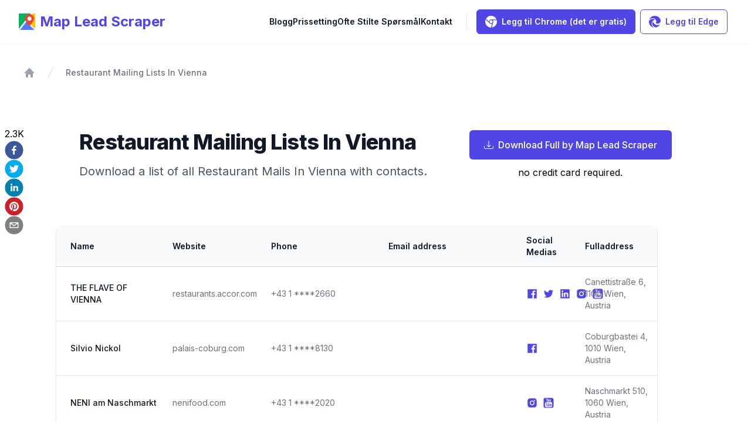

--- FILE ---
content_type: text/html; charset=utf-8
request_url: https://www.mapleadscraper.com/nb/restaurant-email-lists/restaurant-mailing-lists-in-Vienna
body_size: 13790
content:
<!DOCTYPE html><html id="__next_error__"><head><meta charSet="utf-8"/><meta name="viewport" content="width=device-width, initial-scale=1"/><link rel="preload" href="/_next/static/chunks/webpack-d894b2a8e7e5496c.js" as="script" fetchPriority="low"/><script src="/_next/static/chunks/fd9d1056-e67ca8973b59a2ce.js" async=""></script><script src="/_next/static/chunks/864-ec10b7b64999f920.js" async=""></script><script src="/_next/static/chunks/main-app-64ddd1cb3fe7d040.js" async=""></script><link rel="icon" href="/favicon.ico" type="image/x-icon" sizes="32x32"/><meta name="next-size-adjust"/><script src="/_next/static/chunks/polyfills-c67a75d1b6f99dc8.js" noModule=""></script></head><body><script src="/_next/static/chunks/webpack-d894b2a8e7e5496c.js" async=""></script><script>(self.__next_f=self.__next_f||[]).push([0])</script><script>self.__next_f.push([1,"0:\"$L1\"\n"])</script><script>self.__next_f.push([1,"2:HL[\"/_next/static/media/e4af272ccee01ff0-s.p.woff2\",\"font\",{\"crossOrigin\":\"\",\"type\":\"font/woff2\"}]\n3:HL[\"/_next/static/css/21405b6b463329cb.css\",\"style\"]\n"])</script><script>self.__next_f.push([1,"4:I{\"id\":6054,\"chunks\":[\"272:static/chunks/webpack-d894b2a8e7e5496c.js\",\"971:static/chunks/fd9d1056-e67ca8973b59a2ce.js\",\"864:static/chunks/864-ec10b7b64999f920.js\"],\"name\":\"\",\"async\":false}\n6:I{\"id\":1729,\"chunks\":[\"272:static/chunks/webpack-d894b2a8e7e5496c.js\",\"971:static/chunks/fd9d1056-e67ca8973b59a2ce.js\",\"864:static/chunks/864-ec10b7b64999f920.js\"],\"name\":\"\",\"async\":false}\n7:I{\"id\":1443,\"chunks\":[\"272:static/chunks/webpack-d894b2a8e7e5496c.js\",\"971:static/chunks/fd9d1056-e67ca8973b59a2ce.js\",\"864:stat"])</script><script>self.__next_f.push([1,"ic/chunks/864-ec10b7b64999f920.js\"],\"name\":\"\",\"async\":false}\n8:I{\"id\":8639,\"chunks\":[\"272:static/chunks/webpack-d894b2a8e7e5496c.js\",\"971:static/chunks/fd9d1056-e67ca8973b59a2ce.js\",\"864:static/chunks/864-ec10b7b64999f920.js\"],\"name\":\"\",\"async\":false}\n"])</script><script>self.__next_f.push([1,"1:[[],[\"$\",\"$L4\",null,{\"buildId\":\"5FAARJlJNHjzRvh9r0P-H\",\"assetPrefix\":\"\",\"initialCanonicalUrl\":\"/nb/restaurant-email-lists/restaurant-mailing-lists-in-Vienna\",\"initialTree\":[\"\",{\"children\":[[\"locale\",\"nb\",\"d\"],{\"children\":[\"restaurant-email-lists\",{\"children\":[[\"id\",\"restaurant-mailing-lists-in-Vienna\",\"d\"],{\"children\":[\"__PAGE__\",{}]}]}]},\"$undefined\",\"$undefined\",true]}],\"initialHead\":[false,\"$L5\"],\"globalErrorComponent\":\"$6\",\"children\":[\"$\",\"$L7\",null,{\"parallelRouterKey\":\"children\",\"segmentPath\":[\"children\"],\"loading\":\"$undefined\",\"loadingStyles\":\"$undefined\",\"hasLoading\":false,\"error\":\"$undefined\",\"errorStyles\":\"$undefined\",\"template\":[\"$\",\"$L8\",null,{}],\"templateStyles\":\"$undefined\",\"notFound\":[[\"$\",\"title\",null,{\"children\":\"404: This page could not be found.\"}],[\"$\",\"div\",null,{\"style\":{\"fontFamily\":\"system-ui,\\\"Segoe UI\\\",Roboto,Helvetica,Arial,sans-serif,\\\"Apple Color Emoji\\\",\\\"Segoe UI Emoji\\\"\",\"height\":\"100vh\",\"textAlign\":\"center\",\"display\":\"flex\",\"flexDirection\":\"column\",\"alignItems\":\"center\",\"justifyContent\":\"center\"},\"children\":[\"$\",\"div\",null,{\"children\":[[\"$\",\"style\",null,{\"dangerouslySetInnerHTML\":{\"__html\":\"body{color:#000;background:#fff;margin:0}.next-error-h1{border-right:1px solid rgba(0,0,0,.3)}@media (prefers-color-scheme:dark){body{color:#fff;background:#000}.next-error-h1{border-right:1px solid rgba(255,255,255,.3)}}\"}}],[\"$\",\"h1\",null,{\"className\":\"next-error-h1\",\"style\":{\"display\":\"inline-block\",\"margin\":\"0 20px 0 0\",\"padding\":\"0 23px 0 0\",\"fontSize\":24,\"fontWeight\":500,\"verticalAlign\":\"top\",\"lineHeight\":\"49px\"},\"children\":\"404\"}],[\"$\",\"div\",null,{\"style\":{\"display\":\"inline-block\"},\"children\":[\"$\",\"h2\",null,{\"style\":{\"fontSize\":14,\"fontWeight\":400,\"lineHeight\":\"49px\",\"margin\":0},\"children\":\"This page could not be found.\"}]}]]}]}]],\"notFoundStyles\":[],\"childProp\":{\"current\":[null,\"$L9\",null],\"segment\":[\"locale\",\"nb\",\"d\"]},\"styles\":[[\"$\",\"link\",\"0\",{\"rel\":\"stylesheet\",\"href\":\"/_next/static/css/21405b6b463329cb.css\",\"precedence\":\"next\"}]]}]}]]\n"])</script><script>self.__next_f.push([1,"a:I{\"id\":8512,\"chunks\":[\"226:static/chunks/226-64274ef1e6ebadeb.js\",\"203:static/chunks/app/[locale]/layout-e2057abed606aa6f.js\"],\"name\":\"PaddleLoader\",\"async\":false}\nb:I{\"id\":117,\"chunks\":[\"226:static/chunks/226-64274ef1e6ebadeb.js\",\"203:static/chunks/app/[locale]/layout-e2057abed606aa6f.js\"],\"name\":\"\",\"async\":false}\nc:I{\"id\":8105,\"chunks\":[\"226:static/chunks/226-64274ef1e6ebadeb.js\",\"203:static/chunks/app/[locale]/layout-e2057abed606aa6f.js\"],\"name\":\"CommonProvider\",\"async\":false}\nd:I{\"id\":8768,\"chunks\":[\""])</script><script>self.__next_f.push([1,"943:static/chunks/8627a13e-917a8351b46f52f4.js\",\"439:static/chunks/app/[locale]/loading-c6c2c7fff2de2275.js\"],\"name\":\"\",\"async\":false}\ne:I{\"id\":6475,\"chunks\":[\"943:static/chunks/8627a13e-917a8351b46f52f4.js\",\"82:static/chunks/app/[locale]/not-found-892e6ba18e81fc6c.js\"],\"name\":\"\",\"async\":false}\n12:I{\"id\":4724,\"chunks\":[\"300:static/chunks/300-f5d59cecb4d30784.js\",\"876:static/chunks/876-ac97a1efa52c4b0f.js\",\"532:static/chunks/532-6ff4acfb29c8bd7a.js\",\"964:static/chunks/964-72481168eb27c2a9.js\",\"68:static/chun"])</script><script>self.__next_f.push([1,"ks/app/[locale]/restaurant-email-lists/[id]/page-6cbba1e3941412e4.js\"],\"name\":\"\",\"async\":false}\n13:I{\"id\":6964,\"chunks\":[\"300:static/chunks/300-f5d59cecb4d30784.js\",\"876:static/chunks/876-ac97a1efa52c4b0f.js\",\"532:static/chunks/532-6ff4acfb29c8bd7a.js\",\"964:static/chunks/964-72481168eb27c2a9.js\",\"68:static/chunks/app/[locale]/restaurant-email-lists/[id]/page-6cbba1e3941412e4.js\"],\"name\":\"Image\",\"async\":false}\n15:I{\"id\":6388,\"chunks\":[\"300:static/chunks/300-f5d59cecb4d30784.js\",\"876:static/chunks/876-ac97a1e"])</script><script>self.__next_f.push([1,"fa52c4b0f.js\",\"532:static/chunks/532-6ff4acfb29c8bd7a.js\",\"964:static/chunks/964-72481168eb27c2a9.js\",\"68:static/chunks/app/[locale]/restaurant-email-lists/[id]/page-6cbba1e3941412e4.js\"],\"name\":\"SocialShare\",\"async\":false}\n16:I{\"id\":6883,\"chunks\":[\"226:static/chunks/226-64274ef1e6ebadeb.js\",\"203:static/chunks/app/[locale]/layout-e2057abed606aa6f.js\"],\"name\":\"\",\"async\":false}\n17:I{\"id\":4244,\"chunks\":[\"226:static/chunks/226-64274ef1e6ebadeb.js\",\"203:static/chunks/app/[locale]/layout-e2057abed606aa6f.js\"],\"na"])</script><script>self.__next_f.push([1,"me\":\"\",\"async\":false}\n"])</script><script>self.__next_f.push([1,"9:[\"$\",\"html\",null,{\"lang\":\"nb\",\"children\":[\"$\",\"body\",null,{\"className\":\"__className_f367f3\",\"style\":{\"direction\":\"inherit\"},\"children\":[[\"$\",\"$La\",null,{}],[\"$\",\"$Lb\",null,{\"children\":[\"$\",\"$Lc\",null,{\"children\":[\"$\",\"$L7\",null,{\"parallelRouterKey\":\"children\",\"segmentPath\":[\"children\",[\"locale\",\"nb\",\"d\"],\"children\"],\"loading\":[\"$\",\"$Ld\",null,{}],\"loadingStyles\":[],\"hasLoading\":true,\"error\":\"$undefined\",\"errorStyles\":\"$undefined\",\"template\":[\"$\",\"$L8\",null,{}],\"templateStyles\":\"$undefined\",\"notFound\":[\"$\",\"$Le\",null,{}],\"notFoundStyles\":[],\"childProp\":{\"current\":[\"$\",\"$L7\",null,{\"parallelRouterKey\":\"children\",\"segmentPath\":[\"children\",[\"locale\",\"nb\",\"d\"],\"children\",\"restaurant-email-lists\",\"children\"],\"loading\":\"$undefined\",\"loadingStyles\":\"$undefined\",\"hasLoading\":false,\"error\":\"$undefined\",\"errorStyles\":\"$undefined\",\"template\":[\"$\",\"$L8\",null,{}],\"templateStyles\":\"$undefined\",\"notFound\":\"$undefined\",\"notFoundStyles\":\"$undefined\",\"childProp\":{\"current\":[\"$\",\"$L7\",null,{\"parallelRouterKey\":\"children\",\"segmentPath\":[\"children\",[\"locale\",\"nb\",\"d\"],\"children\",\"restaurant-email-lists\",\"children\",[\"id\",\"restaurant-mailing-lists-in-Vienna\",\"d\"],\"children\"],\"loading\":\"$undefined\",\"loadingStyles\":\"$undefined\",\"hasLoading\":false,\"error\":\"$undefined\",\"errorStyles\":\"$undefined\",\"template\":[\"$\",\"$L8\",null,{}],\"templateStyles\":\"$undefined\",\"notFound\":\"$undefined\",\"notFoundStyles\":\"$undefined\",\"childProp\":{\"current\":[\"$Lf\",[[\"$\",\"title\",null,{\"children\":\"Restaurant Mailing Lists in Vienna\"}],[\"$\",\"meta\",null,{\"name\":\"description\",\"content\":\"Export Restaurant leads email lists in Vienna, contact members and view details via social media or phones.\"}],[\"$\",\"link\",null,{\"rel\":\"canonical\",\"href\":\"https://www.mapleadscraper.com/restaurant-email-lists/restaurant-mailing-lists-in-Vienna\"}],[\"$\",\"meta\",null,{\"property\":\"og:type\",\"content\":\"website\"}],[\"$\",\"meta\",null,{\"property\":\"og:site_name\",\"content\":\"Restaurant Mailing Lists in Vienna\"}],[\"$\",\"meta\",null,{\"name\":\"og:image\",\"content\":\"https://mlbtlwqqirbfngxpwtno.supabase.co/storage/v1/object/public/mapleadscraper/web/images/export-your-results.webp\"}],[\"$\",\"meta\",null,{\"property\":\"og:url\",\"content\":\"https://www.mapleadscraper.com//restaurant-email-lists/restaurant-mailing-lists-in-Vienna\"}],[\"$\",\"meta\",null,{\"property\":\"twitter:site\",\"content\":\"Restaurant Mailing Lists in Vienna\"}],[\"$\",\"meta\",null,{\"name\":\"twitter:image\",\"content\":\"https://mlbtlwqqirbfngxpwtno.supabase.co/storage/v1/object/public/mapleadscraper/web/images/export-your-results.webp\"}],[\"$\",\"meta\",null,{\"property\":\"twitter:url\",\"content\":\"https://www.mapleadscraper.com//restaurant-email-lists/restaurant-mailing-lists-in-Vienna\"}],[\"$\",\"meta\",null,{\"property\":\"twitter:type\",\"content\":\"website\"}],[\"$\",\"meta\",null,{\"property\":\"twitter:title\",\"content\":\"Restaurant Mailing Lists in Vienna\"}],[\"$\",\"meta\",null,{\"property\":\"twitter:card\",\"content\":\"summary_large_image\"}],[\"$\",\"meta\",null,{\"property\":\"twitter:description\",\"content\":\"Export Restaurant leads email lists in Vienna, contact members and view details via social media or phones.\"}],[\"$\",\"header\",null,{\"className\":\"sticky inset-x-0 top-0 z-30 mb-10 lg:mb-0 bg-[#FFFFFF] shadow-sm\",\"children\":[[\"$\",\"div\",null,{\"className\":\"hidden lg:flex lg:flex-1\",\"children\":\"$L10\"}],[\"$\",\"div\",null,{\"className\":\"flex lg:hidden\",\"children\":\"$L11\"}]]}],[\"$\",\"div\",null,{\"className\":\"p-10\",\"children\":[\"$\",\"nav\",null,{\"className\":\"flex\",\"aria-label\":\"Breadcrumb\",\"children\":[\"$\",\"ol\",null,{\"role\":\"list\",\"className\":\"flex items-center space-x-4\",\"children\":[[\"$\",\"li\",null,{\"children\":[\"$\",\"div\",null,{\"children\":[\"$\",\"a\",null,{\"href\":\"/\",\"className\":\"text-gray-400 hover:text-gray-500\",\"children\":[[\"$\",\"svg\",null,{\"xmlns\":\"http://www.w3.org/2000/svg\",\"viewBox\":\"0 0 20 20\",\"fill\":\"currentColor\",\"aria-hidden\":\"true\",\"aria-labelledby\":\"$undefined\",\"className\":\"h-5 w-5 flex-shrink-0\",\"children\":[null,[\"$\",\"path\",null,{\"fillRule\":\"evenodd\",\"d\":\"M9.293 2.293a1 1 0 011.414 0l7 7A1 1 0 0117 11h-1v6a1 1 0 01-1 1h-2a1 1 0 01-1-1v-3a1 1 0 00-1-1H9a1 1 0 00-1 1v3a1 1 0 01-1 1H5a1 1 0 01-1-1v-6H3a1 1 0 01-.707-1.707l7-7z\",\"clipRule\":\"evenodd\"}]]}],[\"$\",\"span\",null,{\"className\":\"sr-only\",\"children\":\"Home\"}]]}]}]}],[[\"$\",\"li\",\"Restaurant Mailing Lists In Vienna\",{\"children\":[\"$\",\"div\",null,{\"className\":\"flex items-center\",\"children\":[[\"$\",\"svg\",null,{\"className\":\"h-5 w-5 flex-shrink-0 text-gray-300\",\"fill\":\"currentColor\",\"viewBox\":\"0 0 20 20\",\"aria-hidden\":\"true\",\"children\":[\"$\",\"path\",null,{\"d\":\"M5.555 17.776l8-16 .894.448-8 16-.894-.448z\"}]}],[\"$\",\"a\",null,{\"href\":\"/restaurant-email-lists/restaurant-mailing-lists-in-Vienna\",\"className\":\"ml-4 text-sm font-medium text-gray-500 hover:text-gray-700\",\"aria-current\":\"page\",\"children\":\"Restaurant Mailing Lists In Vienna\"}]]}]}]]]}]}]}],[\"$\",\"div\",null,{\"className\":\"flex flex-col items-center bg-white\",\"children\":[[\"$\",\"div\",null,{\"className\":\"my-12 flex w-[90%] flex-col justify-evenly lg:flex-row\",\"children\":[[\"$\",\"div\",null,{\"children\":[[\"$\",\"h1\",null,{\"className\":\"text-4xl font-extrabold tracking-tight text-gray-900\",\"children\":\"Restaurant Mailing Lists In Vienna\"}],[\"$\",\"h2\",null,{\"className\":\"mx-auto mt-4 max-w-3xl text-xl text-gray-600\",\"children\":\"Download a list of all Restaurant Mails In Vienna with contacts.\"}]]}],[\"$\",\"div\",null,{\"className\":\"mt-4 flex flex-col justify-center lg:mt-0\",\"children\":[[\"$\",\"a\",null,{\"href\":\"/google-maps-scraper-chrome-extension\",\"className\":\"inline-flex items-center rounded-md border border-transparent bg-indigo-600 px-6 py-3 text-base font-medium text-white shadow-sm hover:bg-indigo-700\",\"children\":[[\"$\",\"svg\",null,{\"stroke\":\"currentColor\",\"fill\":\"currentColor\",\"strokeWidth\":\"0\",\"viewBox\":\"0 0 16 16\",\"className\":\"mr-2 text-base\",\"children\":[\"$undefined\",[[\"$\",\"path\",\"0\",{\"d\":\"M.5 9.9a.5.5 0 0 1 .5.5v2.5a1 1 0 0 0 1 1h12a1 1 0 0 0 1-1v-2.5a.5.5 0 0 1 1 0v2.5a2 2 0 0 1-2 2H2a2 2 0 0 1-2-2v-2.5a.5.5 0 0 1 .5-.5z\",\"children\":\"$undefined\"}],[\"$\",\"path\",\"1\",{\"d\":\"M7.646 11.854a.5.5 0 0 0 .708 0l3-3a.5.5 0 0 0-.708-.708L8.5 10.293V1.5a.5.5 0 0 0-1 0v8.793L5.354 8.146a.5.5 0 1 0-.708.708l3 3z\",\"children\":\"$undefined\"}]]],\"style\":{\"color\":\"$undefined\"},\"height\":\"1em\",\"width\":\"1em\",\"xmlns\":\"http://www.w3.org/2000/svg\"}],\" Download Full by Map Lead Scraper\"]}],[\"$\",\"span\",null,{\"className\":\"mt-[10px] inline-block text-center\",\"children\":\"no credit card required.\"}]]}]]}],[\"$\",\"div\",null,{\"className\":\"max-w-[90%]\",\"children\":[\"$\",\"div\",null,{\"className\":\"px-4 sm:px-6 lg:px-8\",\"children\":[\"$\",\"div\",null,{\"className\":\"mt-8 flow-root\",\"children\":[\"$\",\"div\",null,{\"className\":\"w-full -mx-4 -my-2 overflow-x-auto sm:-mx-6 lg:-mx-8\",\"children\":[\"$\",\"div\",null,{\"className\":\"inline-block w-full py-2 align-middle sm:px-6 lg:px-8\",\"children\":[\"$\",\"div\",null,{\"className\":\"w-full overflow-x-auto shadow ring-1 ring-black ring-opacity-5 sm:rounded-lg\",\"children\":[\"$\",\"table\",null,{\"className\":\"divide-y divide-gray-300\",\"style\":{\"tableLayout\":\"auto\"},\"children\":[[\"$\",\"thead\",null,{\"className\":\"bg-gray-50\",\"children\":[\"$\",\"tr\",null,{\"children\":[[\"$\",\"th\",null,{\"scope\":\"col\",\"className\":\"py-3.5 pl-4 pr-3 text-left text-sm font-semibold text-gray-900 sm:pl-6 min-w-[100px]\",\"children\":\"Name\"}],[\"$\",\"th\",null,{\"scope\":\"col\",\"className\":\"px-3 py-3.5 text-left text-sm font-semibold text-gray-900 min-w-[100px]\",\"children\":\"Website\"}],[\"$\",\"th\",null,{\"scope\":\"col\",\"className\":\"px-3 py-3.5 text-left text-sm font-semibold text-gray-900 min-w-[100px]\",\"children\":\"Phone\"}],[\"$\",\"th\",null,{\"scope\":\"col\",\"className\":\"px-3 py-3.5 text-left text-sm font-semibold text-gray-900 min-w-[100px]\",\"children\":\"Email address\"}],[\"$\",\"th\",null,{\"scope\":\"col\",\"className\":\"px-3 py-3.5 text-left text-sm font-semibold text-gray-900 min-w-[100px]\",\"children\":\"Social Medias\"}],[\"$\",\"th\",null,{\"scope\":\"col\",\"className\":\"px-3 py-3.5 text-left text-sm font-semibold text-gray-900 min-w-[100px]\",\"children\":\"Fulladdress\"}]]}]}],[\"$\",\"tbody\",null,{\"className\":\"divide-y divide-gray-200 bg-white\",\"children\":[[\"$\",\"tr\",\"THE FLAVE OF VIENNA0\",{\"children\":[[\"$\",\"td\",null,{\"className\":\"whitespace-wrap py-4 pl-4 pr-3 text-sm font-medium text-gray-900 sm:pl-6\",\"children\":\"THE FLAVE OF VIENNA\"}],[\"$\",\"td\",null,{\"className\":\"whitespace-wrap px-3 py-4 text-sm text-gray-500\",\"children\":\"restaurants.accor.com\"}],[\"$\",\"td\",null,{\"className\":\"whitespace-wrap w-[200px] px-3 py-4 text-sm text-gray-500\",\"children\":[\"$\",\"div\",null,{\"children\":\"+43 1 ****2660\"}]}],[\"$\",\"td\",null,{\"className\":\"whitespace-wrap px-3 py-4 text-sm text-gray-500\",\"children\":[\"$\",\"div\",null,{\"children\":null}]}],[\"$\",\"td\",null,{\"className\":\"whitespace-wrap px-3 py-4 text-sm text-gray-500\",\"children\":[\"$\",\"div\",null,{\"className\":\"flex items-center space-x-2\",\"children\":[[\"$\",\"$L12\",null,{\"href\":\"https://www.facebook.com/ALLaccorFR/\",\"className\":\"hover:rounded-sm hover:bg-indigo-100 shrink-0\",\"children\":[\"$\",\"img\",null,{\"src\":\"/facebook.svg\",\"alt\":\"facebook\",\"className\":\"w-5 h-5\"}]}],[\"$\",\"$L12\",null,{\"href\":\"https://twitter.com/all\",\"className\":\"hover:rounded-sm hover:bg-indigo-100 shrink-0\",\"children\":[\"$\",\"img\",null,{\"src\":\"/twitter.svg\",\"alt\":\"twitter\",\"className\":\"w-5 h-5\"}]}],[\"$\",\"$L12\",null,{\"href\":\"https://www.linkedin.com/showcase/all-accorlivelimitless\",\"className\":\"hover:rounded-sm hover:bg-indigo-100 shrink-0\",\"children\":[\"$\",\"img\",null,{\"src\":\"/linkedin.svg\",\"alt\":\"linkedin\",\"className\":\"w-5 h-5\"}]}],[\"$\",\"$L12\",null,{\"href\":\"https://www.instagram.com/all/\",\"className\":\"hover:rounded-sm hover:bg-indigo-100 shrink-0\",\"children\":[\"$\",\"img\",null,{\"src\":\"/ins.svg\",\"alt\":\"instagram\",\"className\":\"w-5 h-5\"}]}],[\"$\",\"$L12\",null,{\"href\":\"https://www.youtube.com/All_AccorLiveLimitless\",\"className\":\"hover:rounded-sm hover:bg-indigo-100 shrink-0\",\"children\":[\"$\",\"img\",null,{\"src\":\"/youtube.svg\",\"alt\":\"youtube\",\"className\":\"w-5 h-5\"}]}]]}]}],[\"$\",\"td\",null,{\"className\":\"whitespace-wrap px-3 py-4 text-sm text-gray-500\",\"children\":\"Canettistraße 6, 1100 Wien, Austria\"}]]}],[\"$\",\"tr\",\"Silvio Nickol1\",{\"children\":[[\"$\",\"td\",null,{\"className\":\"whitespace-wrap py-4 pl-4 pr-3 text-sm font-medium text-gray-900 sm:pl-6\",\"children\":\"Silvio Nickol\"}],[\"$\",\"td\",null,{\"className\":\"whitespace-wrap px-3 py-4 text-sm text-gray-500\",\"children\":\"palais-coburg.com\"}],[\"$\",\"td\",null,{\"className\":\"whitespace-wrap w-[200px] px-3 py-4 text-sm text-gray-500\",\"children\":[\"$\",\"div\",null,{\"children\":\"+43 1 ****8130\"}]}],[\"$\",\"td\",null,{\"className\":\"whitespace-wrap px-3 py-4 text-sm text-gray-500\",\"children\":[\"$\",\"div\",null,{\"children\":null}]}],[\"$\",\"td\",null,{\"className\":\"whitespace-wrap px-3 py-4 text-sm text-gray-500\",\"children\":[\"$\",\"div\",null,{\"className\":\"flex items-center space-x-2\",\"children\":[[\"$\",\"$L12\",null,{\"href\":\"https://www.facebook.com/Palais.Coburg/\",\"className\":\"hover:rounded-sm hover:bg-indigo-100 shrink-0\",\"children\":[\"$\",\"img\",null,{\"src\":\"/facebook.svg\",\"alt\":\"facebook\",\"className\":\"w-5 h-5\"}]}],null,null,null,null]}]}],[\"$\",\"td\",null,{\"className\":\"whitespace-wrap px-3 py-4 text-sm text-gray-500\",\"children\":\"Coburgbastei 4, 1010 Wien, Austria\"}]]}],[\"$\",\"tr\",\"NENI am Naschmarkt2\",{\"children\":[[\"$\",\"td\",null,{\"className\":\"whitespace-wrap py-4 pl-4 pr-3 text-sm font-medium text-gray-900 sm:pl-6\",\"children\":\"NENI am Naschmarkt\"}],[\"$\",\"td\",null,{\"className\":\"whitespace-wrap px-3 py-4 text-sm text-gray-500\",\"children\":\"nenifood.com\"}],[\"$\",\"td\",null,{\"className\":\"whitespace-wrap w-[200px] px-3 py-4 text-sm text-gray-500\",\"children\":[\"$\",\"div\",null,{\"children\":\"+43 1 ****2020\"}]}],[\"$\",\"td\",null,{\"className\":\"whitespace-wrap px-3 py-4 text-sm text-gray-500\",\"children\":[\"$\",\"div\",null,{\"children\":null}]}],[\"$\",\"td\",null,{\"className\":\"whitespace-wrap px-3 py-4 text-sm text-gray-500\",\"children\":[\"$\",\"div\",null,{\"className\":\"flex items-center space-x-2\",\"children\":[null,null,null,[\"$\",\"$L12\",null,{\"href\":\"https://www.instagram.com/nenifood\",\"className\":\"hover:rounded-sm hover:bg-indigo-100 shrink-0\",\"children\":[\"$\",\"img\",null,{\"src\":\"/ins.svg\",\"alt\":\"instagram\",\"className\":\"w-5 h-5\"}]}],[\"$\",\"$L12\",null,{\"href\":\"https://www.youtube.com/watch?v=AQZnK5GizRM\u0026t\",\"className\":\"hover:rounded-sm hover:bg-indigo-100 shrink-0\",\"children\":[\"$\",\"img\",null,{\"src\":\"/youtube.svg\",\"alt\":\"youtube\",\"className\":\"w-5 h-5\"}]}]]}]}],[\"$\",\"td\",null,{\"className\":\"whitespace-wrap px-3 py-4 text-sm text-gray-500\",\"children\":\"Naschmarkt 510, 1060 Wien, Austria\"}]]}],[\"$\",\"tr\",\"Café \u0026 Restaurant Motto am Fluss3\",{\"children\":[[\"$\",\"td\",null,{\"className\":\"whitespace-wrap py-4 pl-4 pr-3 text-sm font-medium text-gray-900 sm:pl-6\",\"children\":\"Café \u0026 Restaurant Motto am Fluss\"}],[\"$\",\"td\",null,{\"className\":\"whitespace-wrap px-3 py-4 text-sm text-gray-500\",\"children\":\"mottoamfluss.at\"}],[\"$\",\"td\",null,{\"className\":\"whitespace-wrap w-[200px] px-3 py-4 text-sm text-gray-500\",\"children\":[\"$\",\"div\",null,{\"children\":\"+43 1 ****5510\"}]}],[\"$\",\"td\",null,{\"className\":\"whitespace-wrap px-3 py-4 text-sm text-gray-500\",\"children\":[\"$\",\"div\",null,{\"children\":null}]}],[\"$\",\"td\",null,{\"className\":\"whitespace-wrap px-3 py-4 text-sm text-gray-500\",\"children\":[\"$\",\"div\",null,{\"className\":\"flex items-center space-x-2\",\"children\":[[\"$\",\"$L12\",null,{\"href\":\"https://www.facebook.com/MottoAmFluss/\",\"className\":\"hover:rounded-sm hover:bg-indigo-100 shrink-0\",\"children\":[\"$\",\"img\",null,{\"src\":\"/facebook.svg\",\"alt\":\"facebook\",\"className\":\"w-5 h-5\"}]}],null,null,[\"$\",\"$L12\",null,{\"href\":\"https://instagram.com/mottoamfluss/\",\"className\":\"hover:rounded-sm hover:bg-indigo-100 shrink-0\",\"children\":[\"$\",\"img\",null,{\"src\":\"/ins.svg\",\"alt\":\"instagram\",\"className\":\"w-5 h-5\"}]}],null]}]}],[\"$\",\"td\",null,{\"className\":\"whitespace-wrap px-3 py-4 text-sm text-gray-500\",\"children\":\"Franz-Josefs-Kai 2 EG, 1010 Wien, Austria\"}]]}],[\"$\",\"tr\",\"Restaurant Ofenloch4\",{\"children\":[[\"$\",\"td\",null,{\"className\":\"whitespace-wrap py-4 pl-4 pr-3 text-sm font-medium text-gray-900 sm:pl-6\",\"children\":\"Restaurant Ofenloch\"}],[\"$\",\"td\",null,{\"className\":\"whitespace-wrap px-3 py-4 text-sm text-gray-500\",\"children\":\"restaurant-ofenloch.at\"}],[\"$\",\"td\",null,{\"className\":\"whitespace-wrap w-[200px] px-3 py-4 text-sm text-gray-500\",\"children\":[\"$\",\"div\",null,{\"children\":\"+43 1 ****8844\"}]}],[\"$\",\"td\",null,{\"className\":\"whitespace-wrap px-3 py-4 text-sm text-gray-500\",\"children\":[\"$\",\"div\",null,{\"children\":null}]}],[\"$\",\"td\",null,{\"className\":\"whitespace-wrap px-3 py-4 text-sm text-gray-500\",\"children\":[\"$\",\"div\",null,{\"className\":\"flex items-center space-x-2\",\"children\":[[\"$\",\"$L12\",null,{\"href\":\"https://www.facebook.com/ofenloch.restaurant/\",\"className\":\"hover:rounded-sm hover:bg-indigo-100 shrink-0\",\"children\":[\"$\",\"img\",null,{\"src\":\"/facebook.svg\",\"alt\":\"facebook\",\"className\":\"w-5 h-5\"}]}],null,null,null,null]}]}],[\"$\",\"td\",null,{\"className\":\"whitespace-wrap px-3 py-4 text-sm text-gray-500\",\"children\":\"Kurrentgasse 8, 1010 Wien, Austria\"}]]}],[\"$\",\"tr\",\"Restaurant Rote Bar5\",{\"children\":[[\"$\",\"td\",null,{\"className\":\"whitespace-wrap py-4 pl-4 pr-3 text-sm font-medium text-gray-900 sm:pl-6\",\"children\":\"Restaurant Rote Bar\"}],[\"$\",\"td\",null,{\"className\":\"whitespace-wrap px-3 py-4 text-sm text-gray-500\",\"children\":\"sacher.com\"}],[\"$\",\"td\",null,{\"className\":\"whitespace-wrap w-[200px] px-3 py-4 text-sm text-gray-500\",\"children\":[\"$\",\"div\",null,{\"children\":null}]}],[\"$\",\"td\",null,{\"className\":\"whitespace-wrap px-3 py-4 text-sm text-gray-500\",\"children\":[\"$\",\"div\",null,{\"children\":\"sa****@sacher.com\"}]}],[\"$\",\"td\",null,{\"className\":\"whitespace-wrap px-3 py-4 text-sm text-gray-500\",\"children\":[\"$\",\"div\",null,{\"className\":\"flex items-center space-x-2\",\"children\":[[\"$\",\"$L12\",null,{\"href\":\"https://www.facebook.com/sacherhotels/\",\"className\":\"hover:rounded-sm hover:bg-indigo-100 shrink-0\",\"children\":[\"$\",\"img\",null,{\"src\":\"/facebook.svg\",\"alt\":\"facebook\",\"className\":\"w-5 h-5\"}]}],[\"$\",\"$L12\",null,{\"href\":\"https://twitter.com/sacherhotels\",\"className\":\"hover:rounded-sm hover:bg-indigo-100 shrink-0\",\"children\":[\"$\",\"img\",null,{\"src\":\"/twitter.svg\",\"alt\":\"twitter\",\"className\":\"w-5 h-5\"}]}],[\"$\",\"$L12\",null,{\"href\":\"https://www.linkedin.com/company/sacher-hotels-betriebsgesellschaft-mbh/\",\"className\":\"hover:rounded-sm hover:bg-indigo-100 shrink-0\",\"children\":[\"$\",\"img\",null,{\"src\":\"/linkedin.svg\",\"alt\":\"linkedin\",\"className\":\"w-5 h-5\"}]}],[\"$\",\"$L12\",null,{\"href\":\"https://www.instagram.com/sacherhotels\",\"className\":\"hover:rounded-sm hover:bg-indigo-100 shrink-0\",\"children\":[\"$\",\"img\",null,{\"src\":\"/ins.svg\",\"alt\":\"instagram\",\"className\":\"w-5 h-5\"}]}],[\"$\",\"$L12\",null,{\"href\":\"https://www.youtube.com/channel/UCX3-S_C-agzA22qNOhtiBew\",\"className\":\"hover:rounded-sm hover:bg-indigo-100 shrink-0\",\"children\":[\"$\",\"img\",null,{\"src\":\"/youtube.svg\",\"alt\":\"youtube\",\"className\":\"w-5 h-5\"}]}]]}]}],[\"$\",\"td\",null,{\"className\":\"whitespace-wrap px-3 py-4 text-sm text-gray-500\",\"children\":\"Philharmoniker Str. 4, 1010 Wien, Austria\"}]]}],[\"$\",\"tr\",\"Loca Casual Fine Dining6\",{\"children\":[[\"$\",\"td\",null,{\"className\":\"whitespace-wrap py-4 pl-4 pr-3 text-sm font-medium text-gray-900 sm:pl-6\",\"children\":\"Loca Casual Fine Dining\"}],[\"$\",\"td\",null,{\"className\":\"whitespace-wrap px-3 py-4 text-sm text-gray-500\",\"children\":\"bettereatbetter.com\"}],[\"$\",\"td\",null,{\"className\":\"whitespace-wrap w-[200px] px-3 py-4 text-sm text-gray-500\",\"children\":[\"$\",\"div\",null,{\"children\":\"+43 1 ****1172\"}]}],[\"$\",\"td\",null,{\"className\":\"whitespace-wrap px-3 py-4 text-sm text-gray-500\",\"children\":[\"$\",\"div\",null,{\"children\":\"of****@bettereatbetter.comSitz\"}]}],[\"$\",\"td\",null,{\"className\":\"whitespace-wrap px-3 py-4 text-sm text-gray-500\",\"children\":[\"$\",\"div\",null,{\"className\":\"flex items-center space-x-2\",\"children\":[[\"$\",\"$L12\",null,{\"href\":\"https://www.facebook.com/bettereatbetter\",\"className\":\"hover:rounded-sm hover:bg-indigo-100 shrink-0\",\"children\":[\"$\",\"img\",null,{\"src\":\"/facebook.svg\",\"alt\":\"facebook\",\"className\":\"w-5 h-5\"}]}],null,null,[\"$\",\"$L12\",null,{\"href\":\"https://www.instagram.com/loca.bettereatbetter/\",\"className\":\"hover:rounded-sm hover:bg-indigo-100 shrink-0\",\"children\":[\"$\",\"img\",null,{\"src\":\"/ins.svg\",\"alt\":\"instagram\",\"className\":\"w-5 h-5\"}]}],null]}]}],[\"$\",\"td\",null,{\"className\":\"whitespace-wrap px-3 py-4 text-sm text-gray-500\",\"children\":\"Stubenbastei 10, 1010 Wien, Austria\"}]]}],[\"$\",\"tr\",\"ef16 Restaurant Weinbar7\",{\"children\":[[\"$\",\"td\",null,{\"className\":\"whitespace-wrap py-4 pl-4 pr-3 text-sm font-medium text-gray-900 sm:pl-6\",\"children\":\"ef16 Restaurant Weinbar\"}],[\"$\",\"td\",null,{\"className\":\"whitespace-wrap px-3 py-4 text-sm text-gray-500\",\"children\":\"ef16.at\"}],[\"$\",\"td\",null,{\"className\":\"whitespace-wrap w-[200px] px-3 py-4 text-sm text-gray-500\",\"children\":[\"$\",\"div\",null,{\"children\":\"+43 1 ****2318\"}]}],[\"$\",\"td\",null,{\"className\":\"whitespace-wrap px-3 py-4 text-sm text-gray-500\",\"children\":[\"$\",\"div\",null,{\"children\":null}]}],[\"$\",\"td\",null,{\"className\":\"whitespace-wrap px-3 py-4 text-sm text-gray-500\",\"children\":[\"$\",\"div\",null,{\"className\":\"flex items-center space-x-2\",\"children\":[[\"$\",\"$L12\",null,{\"href\":\"https://www.facebook.com/ef16restaurant\",\"className\":\"hover:rounded-sm hover:bg-indigo-100 shrink-0\",\"children\":[\"$\",\"img\",null,{\"src\":\"/facebook.svg\",\"alt\":\"facebook\",\"className\":\"w-5 h-5\"}]}],null,null,[\"$\",\"$L12\",null,{\"href\":\"https://instagram.com/ef16restaurant/\",\"className\":\"hover:rounded-sm hover:bg-indigo-100 shrink-0\",\"children\":[\"$\",\"img\",null,{\"src\":\"/ins.svg\",\"alt\":\"instagram\",\"className\":\"w-5 h-5\"}]}],null]}]}],[\"$\",\"td\",null,{\"className\":\"whitespace-wrap px-3 py-4 text-sm text-gray-500\",\"children\":\"Fleischmarkt 16, 1010 Wien, Austria\"}]]}],[\"$\",\"tr\",\"Patara Restaurant Vienna GmbH8\",{\"children\":[[\"$\",\"td\",null,{\"className\":\"whitespace-wrap py-4 pl-4 pr-3 text-sm font-medium text-gray-900 sm:pl-6\",\"children\":\"Patara Restaurant Vienna GmbH\"}],[\"$\",\"td\",null,{\"className\":\"whitespace-wrap px-3 py-4 text-sm text-gray-500\",\"children\":\"patara-wien.at\"}],[\"$\",\"td\",null,{\"className\":\"whitespace-wrap w-[200px] px-3 py-4 text-sm text-gray-500\",\"children\":[\"$\",\"div\",null,{\"children\":\"+43 1 ****1938\"}]}],[\"$\",\"td\",null,{\"className\":\"whitespace-wrap px-3 py-4 text-sm text-gray-500\",\"children\":[\"$\",\"div\",null,{\"children\":null}]}],[\"$\",\"td\",null,{\"className\":\"whitespace-wrap px-3 py-4 text-sm text-gray-500\",\"children\":[\"$\",\"div\",null,{\"className\":\"flex items-center space-x-2\",\"children\":[[\"$\",\"$L12\",null,{\"href\":\"http://facebook.com/pataravienna\",\"className\":\"hover:rounded-sm hover:bg-indigo-100 shrink-0\",\"children\":[\"$\",\"img\",null,{\"src\":\"/facebook.svg\",\"alt\":\"facebook\",\"className\":\"w-5 h-5\"}]}],null,null,null,null]}]}],[\"$\",\"td\",null,{\"className\":\"whitespace-wrap px-3 py-4 text-sm text-gray-500\",\"children\":\"Peterspl. 1, 1010 Wien, Austria\"}]]}],[\"$\",\"tr\",\"Lugeck9\",{\"children\":[[\"$\",\"td\",null,{\"className\":\"whitespace-wrap py-4 pl-4 pr-3 text-sm font-medium text-gray-900 sm:pl-6\",\"children\":\"Lugeck\"}],[\"$\",\"td\",null,{\"className\":\"whitespace-wrap px-3 py-4 text-sm text-gray-500\",\"children\":\"lugeck.com\"}],[\"$\",\"td\",null,{\"className\":\"whitespace-wrap w-[200px] px-3 py-4 text-sm text-gray-500\",\"children\":[\"$\",\"div\",null,{\"children\":\"+43 1 ****5060\"}]}],[\"$\",\"td\",null,{\"className\":\"whitespace-wrap px-3 py-4 text-sm text-gray-500\",\"children\":[\"$\",\"div\",null,{\"children\":null}]}],[\"$\",\"td\",null,{\"className\":\"whitespace-wrap px-3 py-4 text-sm text-gray-500\",\"children\":[\"$\",\"div\",null,{\"className\":\"flex items-center space-x-2\",\"children\":[[\"$\",\"$L12\",null,{\"href\":\"https://www.facebook.com/lugeck\",\"className\":\"hover:rounded-sm hover:bg-indigo-100 shrink-0\",\"children\":[\"$\",\"img\",null,{\"src\":\"/facebook.svg\",\"alt\":\"facebook\",\"className\":\"w-5 h-5\"}]}],null,null,[\"$\",\"$L12\",null,{\"href\":\"https://www.instagram.com/briocheundbroesel\",\"className\":\"hover:rounded-sm hover:bg-indigo-100 shrink-0\",\"children\":[\"$\",\"img\",null,{\"src\":\"/ins.svg\",\"alt\":\"instagram\",\"className\":\"w-5 h-5\"}]}],null]}]}],[\"$\",\"td\",null,{\"className\":\"whitespace-wrap px-3 py-4 text-sm text-gray-500\",\"children\":\"Lugeck 4, 1010 Wien, Austria\"}]]}],[\"$\",\"tr\",\"Meierei im Stadtpark10\",{\"children\":[[\"$\",\"td\",null,{\"className\":\"whitespace-wrap py-4 pl-4 pr-3 text-sm font-medium text-gray-900 sm:pl-6\",\"children\":\"Meierei im Stadtpark\"}],[\"$\",\"td\",null,{\"className\":\"whitespace-wrap px-3 py-4 text-sm text-gray-500\",\"children\":\"steirereck.at\"}],[\"$\",\"td\",null,{\"className\":\"whitespace-wrap w-[200px] px-3 py-4 text-sm text-gray-500\",\"children\":[\"$\",\"div\",null,{\"children\":\"+43 1 ****6810\"}]}],[\"$\",\"td\",null,{\"className\":\"whitespace-wrap px-3 py-4 text-sm text-gray-500\",\"children\":[\"$\",\"div\",null,{\"children\":null}]}],[\"$\",\"td\",null,{\"className\":\"whitespace-wrap px-3 py-4 text-sm text-gray-500\",\"children\":[\"$\",\"div\",null,{\"className\":\"flex items-center space-x-2\",\"children\":[null,null,null,null,null]}]}],[\"$\",\"td\",null,{\"className\":\"whitespace-wrap px-3 py-4 text-sm text-gray-500\",\"children\":\"Am Heumarkt 2A, 1030 Wien, Austria\"}]]}],[\"$\",\"tr\",\"Patara Restaurant Vienna GmbH11\",{\"children\":[[\"$\",\"td\",null,{\"className\":\"whitespace-wrap py-4 pl-4 pr-3 text-sm font-medium text-gray-900 sm:pl-6\",\"children\":\"Patara Restaurant Vienna GmbH\"}],[\"$\",\"td\",null,{\"className\":\"whitespace-wrap px-3 py-4 text-sm text-gray-500\",\"children\":\"patara-wien.at\"}],[\"$\",\"td\",null,{\"className\":\"whitespace-wrap w-[200px] px-3 py-4 text-sm text-gray-500\",\"children\":[\"$\",\"div\",null,{\"children\":\"+43 1 ****1938\"}]}],[\"$\",\"td\",null,{\"className\":\"whitespace-wrap px-3 py-4 text-sm text-gray-500\",\"children\":[\"$\",\"div\",null,{\"children\":null}]}],[\"$\",\"td\",null,{\"className\":\"whitespace-wrap px-3 py-4 text-sm text-gray-500\",\"children\":[\"$\",\"div\",null,{\"className\":\"flex items-center space-x-2\",\"children\":[null,null,null,null,null]}]}],[\"$\",\"td\",null,{\"className\":\"whitespace-wrap px-3 py-4 text-sm text-gray-500\",\"children\":\"Peterspl. 1, 1010 Wien, Austria\"}]]}],[\"$\",\"tr\",\"Lugeck12\",{\"children\":[[\"$\",\"td\",null,{\"className\":\"whitespace-wrap py-4 pl-4 pr-3 text-sm font-medium text-gray-900 sm:pl-6\",\"children\":\"Lugeck\"}],[\"$\",\"td\",null,{\"className\":\"whitespace-wrap px-3 py-4 text-sm text-gray-500\",\"children\":\"lugeck.com\"}],[\"$\",\"td\",null,{\"className\":\"whitespace-wrap w-[200px] px-3 py-4 text-sm text-gray-500\",\"children\":[\"$\",\"div\",null,{\"children\":\"+43 1 ****5060\"}]}],[\"$\",\"td\",null,{\"className\":\"whitespace-wrap px-3 py-4 text-sm text-gray-500\",\"children\":[\"$\",\"div\",null,{\"children\":null}]}],[\"$\",\"td\",null,{\"className\":\"whitespace-wrap px-3 py-4 text-sm text-gray-500\",\"children\":[\"$\",\"div\",null,{\"className\":\"flex items-center space-x-2\",\"children\":[null,null,null,null,null]}]}],[\"$\",\"td\",null,{\"className\":\"whitespace-wrap px-3 py-4 text-sm text-gray-500\",\"children\":\"Lugeck 4, 1010 Wien, Austria\"}]]}],[\"$\",\"tr\",\"Ribs of Vienna13\",{\"children\":[[\"$\",\"td\",null,{\"className\":\"whitespace-wrap py-4 pl-4 pr-3 text-sm font-medium text-gray-900 sm:pl-6\",\"children\":\"Ribs of Vienna\"}],[\"$\",\"td\",null,{\"className\":\"whitespace-wrap px-3 py-4 text-sm text-gray-500\",\"children\":\"ribsofvienna.at\"}],[\"$\",\"td\",null,{\"className\":\"whitespace-wrap w-[200px] px-3 py-4 text-sm text-gray-500\",\"children\":[\"$\",\"div\",null,{\"children\":\"+43 1 ****8519\"}]}],[\"$\",\"td\",null,{\"className\":\"whitespace-wrap px-3 py-4 text-sm text-gray-500\",\"children\":[\"$\",\"div\",null,{\"children\":null}]}],[\"$\",\"td\",null,{\"className\":\"whitespace-wrap px-3 py-4 text-sm text-gray-500\",\"children\":[\"$\",\"div\",null,{\"className\":\"flex items-center space-x-2\",\"children\":[null,null,null,null,null]}]}],[\"$\",\"td\",null,{\"className\":\"whitespace-wrap px-3 py-4 text-sm text-gray-500\",\"children\":\"Weihburggasse 22, 1010 Wien, Austria\"}]]}],[\"$\",\"tr\",\"Shiki Japanese Fine Dining | Brasserie | Bar14\",{\"children\":[[\"$\",\"td\",null,{\"className\":\"whitespace-wrap py-4 pl-4 pr-3 text-sm font-medium text-gray-900 sm:pl-6\",\"children\":\"Shiki Japanese Fine Dining | Brasserie | Bar\"}],[\"$\",\"td\",null,{\"className\":\"whitespace-wrap px-3 py-4 text-sm text-gray-500\",\"children\":\"shiki.at\"}],[\"$\",\"td\",null,{\"className\":\"whitespace-wrap w-[200px] px-3 py-4 text-sm text-gray-500\",\"children\":[\"$\",\"div\",null,{\"children\":\"+43 1 ****7397\"}]}],[\"$\",\"td\",null,{\"className\":\"whitespace-wrap px-3 py-4 text-sm text-gray-500\",\"children\":[\"$\",\"div\",null,{\"children\":null}]}],[\"$\",\"td\",null,{\"className\":\"whitespace-wrap px-3 py-4 text-sm text-gray-500\",\"children\":[\"$\",\"div\",null,{\"className\":\"flex items-center space-x-2\",\"children\":[[\"$\",\"$L12\",null,{\"href\":\"https://www.facebook.com/shikivienna\",\"className\":\"hover:rounded-sm hover:bg-indigo-100 shrink-0\",\"children\":[\"$\",\"img\",null,{\"src\":\"/facebook.svg\",\"alt\":\"facebook\",\"className\":\"w-5 h-5\"}]}],null,null,[\"$\",\"$L12\",null,{\"href\":\"https://instagram.com/shikivienna/\",\"className\":\"hover:rounded-sm hover:bg-indigo-100 shrink-0\",\"children\":[\"$\",\"img\",null,{\"src\":\"/ins.svg\",\"alt\":\"instagram\",\"className\":\"w-5 h-5\"}]}],null]}]}],[\"$\",\"td\",null,{\"className\":\"whitespace-wrap px-3 py-4 text-sm text-gray-500\",\"children\":\"Krugerstraße 3, 1010 Wien, Austria\"}]]}],[\"$\",\"tr\",\"Nemtoi Restaurant-Bar15\",{\"children\":[[\"$\",\"td\",null,{\"className\":\"whitespace-wrap py-4 pl-4 pr-3 text-sm font-medium text-gray-900 sm:pl-6\",\"children\":\"Nemtoi Restaurant-Bar\"}],[\"$\",\"td\",null,{\"className\":\"whitespace-wrap px-3 py-4 text-sm text-gray-500\",\"children\":null}],[\"$\",\"td\",null,{\"className\":\"whitespace-wrap w-[200px] px-3 py-4 text-sm text-gray-500\",\"children\":[\"$\",\"div\",null,{\"children\":\"+43 1 ****2860\"}]}],[\"$\",\"td\",null,{\"className\":\"whitespace-wrap px-3 py-4 text-sm text-gray-500\",\"children\":[\"$\",\"div\",null,{\"children\":null}]}],[\"$\",\"td\",null,{\"className\":\"whitespace-wrap px-3 py-4 text-sm text-gray-500\",\"children\":[\"$\",\"div\",null,{\"className\":\"flex items-center space-x-2\",\"children\":[null,null,null,null,null]}]}],[\"$\",\"td\",null,{\"className\":\"whitespace-wrap px-3 py-4 text-sm text-gray-500\",\"children\":\"The Levante Parliament A Design Hotel, Auerspergstraße 9, 1080 Wien, Austria\"}]]}],[\"$\",\"tr\",\"Apron16\",{\"children\":[[\"$\",\"td\",null,{\"className\":\"whitespace-wrap py-4 pl-4 pr-3 text-sm font-medium text-gray-900 sm:pl-6\",\"children\":\"Apron\"}],[\"$\",\"td\",null,{\"className\":\"whitespace-wrap px-3 py-4 text-sm text-gray-500\",\"children\":\"restaurant-apron.at\"}],[\"$\",\"td\",null,{\"className\":\"whitespace-wrap w-[200px] px-3 py-4 text-sm text-gray-500\",\"children\":[\"$\",\"div\",null,{\"children\":\"+43 1 ****4747\"}]}],[\"$\",\"td\",null,{\"className\":\"whitespace-wrap px-3 py-4 text-sm text-gray-500\",\"children\":[\"$\",\"div\",null,{\"children\":null}]}],[\"$\",\"td\",null,{\"className\":\"whitespace-wrap px-3 py-4 text-sm text-gray-500\",\"children\":[\"$\",\"div\",null,{\"className\":\"flex items-center space-x-2\",\"children\":[[\"$\",\"$L12\",null,{\"href\":\"https://www.facebook.com/RestaurantApron\",\"className\":\"hover:rounded-sm hover:bg-indigo-100 shrink-0\",\"children\":[\"$\",\"img\",null,{\"src\":\"/facebook.svg\",\"alt\":\"facebook\",\"className\":\"w-5 h-5\"}]}],null,null,[\"$\",\"$L12\",null,{\"href\":\"https://www.instagram.com/apronvienna/\",\"className\":\"hover:rounded-sm hover:bg-indigo-100 shrink-0\",\"children\":[\"$\",\"img\",null,{\"src\":\"/ins.svg\",\"alt\":\"instagram\",\"className\":\"w-5 h-5\"}]}],null]}]}],[\"$\",\"td\",null,{\"className\":\"whitespace-wrap px-3 py-4 text-sm text-gray-500\",\"children\":\"Am Heumarkt 35, 1030 Wien, Austria\"}]]}],[\"$\",\"tr\",\"Miznon Vienna17\",{\"children\":[[\"$\",\"td\",null,{\"className\":\"whitespace-wrap py-4 pl-4 pr-3 text-sm font-medium text-gray-900 sm:pl-6\",\"children\":\"Miznon Vienna\"}],[\"$\",\"td\",null,{\"className\":\"whitespace-wrap px-3 py-4 text-sm text-gray-500\",\"children\":\"miznonrestaurant.com\"}],[\"$\",\"td\",null,{\"className\":\"whitespace-wrap w-[200px] px-3 py-4 text-sm text-gray-500\",\"children\":[\"$\",\"div\",null,{\"children\":\"+43 1 ****1053\"}]}],[\"$\",\"td\",null,{\"className\":\"whitespace-wrap px-3 py-4 text-sm text-gray-500\",\"children\":[\"$\",\"div\",null,{\"children\":\"vi****@miznonsingapore.com\"}]}],[\"$\",\"td\",null,{\"className\":\"whitespace-wrap px-3 py-4 text-sm text-gray-500\",\"children\":[\"$\",\"div\",null,{\"className\":\"flex items-center space-x-2\",\"children\":[[\"$\",\"$L12\",null,{\"href\":\"https://www.facebook.com/miznon/\",\"className\":\"hover:rounded-sm hover:bg-indigo-100 shrink-0\",\"children\":[\"$\",\"img\",null,{\"src\":\"/facebook.svg\",\"alt\":\"facebook\",\"className\":\"w-5 h-5\"}]}],null,null,[\"$\",\"$L12\",null,{\"href\":\"https://www.instagram.com/miznonvienna/\",\"className\":\"hover:rounded-sm hover:bg-indigo-100 shrink-0\",\"children\":[\"$\",\"img\",null,{\"src\":\"/ins.svg\",\"alt\":\"instagram\",\"className\":\"w-5 h-5\"}]}],null]}]}],[\"$\",\"td\",null,{\"className\":\"whitespace-wrap px-3 py-4 text-sm text-gray-500\",\"children\":\"Schulerstraße 4, 1010 Wien, Austria\"}]]}],[\"$\",\"tr\",\"Restaurant Führich18\",{\"children\":[[\"$\",\"td\",null,{\"className\":\"whitespace-wrap py-4 pl-4 pr-3 text-sm font-medium text-gray-900 sm:pl-6\",\"children\":\"Restaurant Führich\"}],[\"$\",\"td\",null,{\"className\":\"whitespace-wrap px-3 py-4 text-sm text-gray-500\",\"children\":\"fuehrich.at\"}],[\"$\",\"td\",null,{\"className\":\"whitespace-wrap w-[200px] px-3 py-4 text-sm text-gray-500\",\"children\":[\"$\",\"div\",null,{\"children\":\"+43 1 ****0880\"}]}],[\"$\",\"td\",null,{\"className\":\"whitespace-wrap px-3 py-4 text-sm text-gray-500\",\"children\":[\"$\",\"div\",null,{\"children\":null}]}],[\"$\",\"td\",null,{\"className\":\"whitespace-wrap px-3 py-4 text-sm text-gray-500\",\"children\":[\"$\",\"div\",null,{\"className\":\"flex items-center space-x-2\",\"children\":[[\"$\",\"$L12\",null,{\"href\":\"https://www.facebook.com/restaurant.fuehrich/\",\"className\":\"hover:rounded-sm hover:bg-indigo-100 shrink-0\",\"children\":[\"$\",\"img\",null,{\"src\":\"/facebook.svg\",\"alt\":\"facebook\",\"className\":\"w-5 h-5\"}]}],null,null,[\"$\",\"$L12\",null,{\"href\":\"https://www.instagram.com/p/C2g5sZ3rmTb/\",\"className\":\"hover:rounded-sm hover:bg-indigo-100 shrink-0\",\"children\":[\"$\",\"img\",null,{\"src\":\"/ins.svg\",\"alt\":\"instagram\",\"className\":\"w-5 h-5\"}]}],[\"$\",\"$L12\",null,{\"href\":\"https://www.youtube.com/channel/UCLzqVimNPEGMjg8RLUiSoig\",\"className\":\"hover:rounded-sm hover:bg-indigo-100 shrink-0\",\"children\":[\"$\",\"img\",null,{\"src\":\"/youtube.svg\",\"alt\":\"youtube\",\"className\":\"w-5 h-5\"}]}]]}]}],[\"$\",\"td\",null,{\"className\":\"whitespace-wrap px-3 py-4 text-sm text-gray-500\",\"children\":\"Führichgasse 6, 1010 Wien, Austria\"}]]}],[\"$\",\"tr\",\"Entler Ein Restaurant19\",{\"children\":[[\"$\",\"td\",null,{\"className\":\"whitespace-wrap py-4 pl-4 pr-3 text-sm font-medium text-gray-900 sm:pl-6\",\"children\":\"Entler Ein Restaurant\"}],[\"$\",\"td\",null,{\"className\":\"whitespace-wrap px-3 py-4 text-sm text-gray-500\",\"children\":\"entler.at\"}],[\"$\",\"td\",null,{\"className\":\"whitespace-wrap w-[200px] px-3 py-4 text-sm text-gray-500\",\"children\":[\"$\",\"div\",null,{\"children\":\"+43 1 ****3585\"}]}],[\"$\",\"td\",null,{\"className\":\"whitespace-wrap px-3 py-4 text-sm text-gray-500\",\"children\":[\"$\",\"div\",null,{\"children\":null}]}],[\"$\",\"td\",null,{\"className\":\"whitespace-wrap px-3 py-4 text-sm text-gray-500\",\"children\":[\"$\",\"div\",null,{\"className\":\"flex items-center space-x-2\",\"children\":[[\"$\",\"$L12\",null,{\"href\":\"https://www.facebook.com/restaurantentler\",\"className\":\"hover:rounded-sm hover:bg-indigo-100 shrink-0\",\"children\":[\"$\",\"img\",null,{\"src\":\"/facebook.svg\",\"alt\":\"facebook\",\"className\":\"w-5 h-5\"}]}],null,null,null,null]}]}],[\"$\",\"td\",null,{\"className\":\"whitespace-wrap px-3 py-4 text-sm text-gray-500\",\"children\":\"Schlüsselgasse 4, 1040 Wien, Austria\"}]]}],[\"$\",\"tr\",\"Reinthaler's Beisl20\",{\"children\":[[\"$\",\"td\",null,{\"className\":\"whitespace-wrap py-4 pl-4 pr-3 text-sm font-medium text-gray-900 sm:pl-6\",\"children\":\"Reinthaler's Beisl\"}],[\"$\",\"td\",null,{\"className\":\"whitespace-wrap px-3 py-4 text-sm text-gray-500\",\"children\":\"reinthalersbeisl.com\"}],[\"$\",\"td\",null,{\"className\":\"whitespace-wrap w-[200px] px-3 py-4 text-sm text-gray-500\",\"children\":[\"$\",\"div\",null,{\"children\":\"+43 1 ****1249\"}]}],[\"$\",\"td\",null,{\"className\":\"whitespace-wrap px-3 py-4 text-sm text-gray-500\",\"children\":[\"$\",\"div\",null,{\"children\":null}]}],[\"$\",\"td\",null,{\"className\":\"whitespace-wrap px-3 py-4 text-sm text-gray-500\",\"children\":[\"$\",\"div\",null,{\"className\":\"flex items-center space-x-2\",\"children\":[null,null,null,null,null]}]}],[\"$\",\"td\",null,{\"className\":\"whitespace-wrap px-3 py-4 text-sm text-gray-500\",\"children\":\"Dorotheergasse 2-4, 1010 Wien, Austria\"}]]}],[\"$\",\"tr\",\"Restaurant Al Borgo21\",{\"children\":[[\"$\",\"td\",null,{\"className\":\"whitespace-wrap py-4 pl-4 pr-3 text-sm font-medium text-gray-900 sm:pl-6\",\"children\":\"Restaurant Al Borgo\"}],[\"$\",\"td\",null,{\"className\":\"whitespace-wrap px-3 py-4 text-sm text-gray-500\",\"children\":\"alborgo.at\"}],[\"$\",\"td\",null,{\"className\":\"whitespace-wrap w-[200px] px-3 py-4 text-sm text-gray-500\",\"children\":[\"$\",\"div\",null,{\"children\":\"+43 1 ****8559\"}]}],[\"$\",\"td\",null,{\"className\":\"whitespace-wrap px-3 py-4 text-sm text-gray-500\",\"children\":[\"$\",\"div\",null,{\"children\":null}]}],[\"$\",\"td\",null,{\"className\":\"whitespace-wrap px-3 py-4 text-sm text-gray-500\",\"children\":[\"$\",\"div\",null,{\"className\":\"flex items-center space-x-2\",\"children\":[null,null,null,null,null]}]}],[\"$\",\"td\",null,{\"className\":\"whitespace-wrap px-3 py-4 text-sm text-gray-500\",\"children\":\"An der Hülben 1, 1010 Wien, Austria\"}]]}],[\"$\",\"tr\",\"Griechenbeisl22\",{\"children\":[[\"$\",\"td\",null,{\"className\":\"whitespace-wrap py-4 pl-4 pr-3 text-sm font-medium text-gray-900 sm:pl-6\",\"children\":\"Griechenbeisl\"}],[\"$\",\"td\",null,{\"className\":\"whitespace-wrap px-3 py-4 text-sm text-gray-500\",\"children\":\"griechenbeisl.at\"}],[\"$\",\"td\",null,{\"className\":\"whitespace-wrap w-[200px] px-3 py-4 text-sm text-gray-500\",\"children\":[\"$\",\"div\",null,{\"children\":\"+43 1 ****1977\"}]}],[\"$\",\"td\",null,{\"className\":\"whitespace-wrap px-3 py-4 text-sm text-gray-500\",\"children\":[\"$\",\"div\",null,{\"children\":null}]}],[\"$\",\"td\",null,{\"className\":\"whitespace-wrap px-3 py-4 text-sm text-gray-500\",\"children\":[\"$\",\"div\",null,{\"className\":\"flex items-center space-x-2\",\"children\":[null,null,null,null,null]}]}],[\"$\",\"td\",null,{\"className\":\"whitespace-wrap px-3 py-4 text-sm text-gray-500\",\"children\":\"Fleischmarkt 11, 1010 Wien, Austria\"}]]}],[\"$\",\"tr\",\"BrauBar - das urige Wirtshaus in Wien Hernals23\",{\"children\":[[\"$\",\"td\",null,{\"className\":\"whitespace-wrap py-4 pl-4 pr-3 text-sm font-medium text-gray-900 sm:pl-6\",\"children\":\"BrauBar - das urige Wirtshaus in Wien Hernals\"}],[\"$\",\"td\",null,{\"className\":\"whitespace-wrap px-3 py-4 text-sm text-gray-500\",\"children\":\"braubar.at\"}],[\"$\",\"td\",null,{\"className\":\"whitespace-wrap w-[200px] px-3 py-4 text-sm text-gray-500\",\"children\":[\"$\",\"div\",null,{\"children\":\"+43 68****5412\"}]}],[\"$\",\"td\",null,{\"className\":\"whitespace-wrap px-3 py-4 text-sm text-gray-500\",\"children\":[\"$\",\"div\",null,{\"children\":null}]}],[\"$\",\"td\",null,{\"className\":\"whitespace-wrap px-3 py-4 text-sm text-gray-500\",\"children\":[\"$\",\"div\",null,{\"className\":\"flex items-center space-x-2\",\"children\":[null,null,null,[\"$\",\"$L12\",null,{\"href\":\"https://www.instagram.com/braubar_vienna1170/\",\"className\":\"hover:rounded-sm hover:bg-indigo-100 shrink-0\",\"children\":[\"$\",\"img\",null,{\"src\":\"/ins.svg\",\"alt\":\"instagram\",\"className\":\"w-5 h-5\"}]}],null]}]}],[\"$\",\"td\",null,{\"className\":\"whitespace-wrap px-3 py-4 text-sm text-gray-500\",\"children\":\"Hernalser Gürtel 47, 1170 Wien, Austria\"}]]}]]}]]}]}]}]}]}]}]}],[\"$\",\"div\",null,{\"className\":\"flex flex-col items-center justify-center\",\"children\":[[\"$\",\"p\",null,{\"className\":\"mx-auto mt-4 max-w-7xl px-4 text-left text-xl text-gray-900\",\"style\":{\"lineHeight\":2},\"children\":\"The table lists all supported data fields for places, including name, phone, email, social media, website, domain, full address, street, municipality, categories, claimed status, price, plus code, review count, reviews, review URL, photos, average rating, Google Maps URL, Google Knowledge URL, latitude, longitude, opening hours, featured image, Cid, place ID, and Kgmid.\"}],[\"$\",\"div\",null,{\"className\":\"mx-auto mt-4 max-w-3xl text-xl text-gray-600\",\"children\":\"List updated on 28th December 2023\"}],[\"$\",\"div\",null,{\"className\":\"mt-4 flex w-[400px] flex-col items-center justify-center\",\"children\":[[\"$\",\"a\",null,{\"href\":\"/google-maps-scraper-chrome-extension\",\"className\":\"inline-flex items-center rounded-md border border-transparent bg-indigo-600 px-6 py-3 text-base font-medium text-white shadow-sm hover:bg-indigo-700\",\"children\":[[\"$\",\"svg\",null,{\"stroke\":\"currentColor\",\"fill\":\"currentColor\",\"strokeWidth\":\"0\",\"viewBox\":\"0 0 16 16\",\"className\":\"mr-2 text-base\",\"children\":[\"$undefined\",[[\"$\",\"path\",\"0\",{\"d\":\"M.5 9.9a.5.5 0 0 1 .5.5v2.5a1 1 0 0 0 1 1h12a1 1 0 0 0 1-1v-2.5a.5.5 0 0 1 1 0v2.5a2 2 0 0 1-2 2H2a2 2 0 0 1-2-2v-2.5a.5.5 0 0 1 .5-.5z\",\"children\":\"$undefined\"}],[\"$\",\"path\",\"1\",{\"d\":\"M7.646 11.854a.5.5 0 0 0 .708 0l3-3a.5.5 0 0 0-.708-.708L8.5 10.293V1.5a.5.5 0 0 0-1 0v8.793L5.354 8.146a.5.5 0 1 0-.708.708l3 3z\",\"children\":\"$undefined\"}]]],\"style\":{\"color\":\"$undefined\"},\"height\":\"1em\",\"width\":\"1em\",\"xmlns\":\"http://www.w3.org/2000/svg\"}],\" Download Full by Map Lead Scraper\"]}],[\"$\",\"span\",null,{\"className\":\"mt-[10px] inline-block text-center\",\"children\":\"no credit card required.\"}]]}]]}],[\"$\",\"div\",null,{\"className\":\"mx-auto flex max-w-7xl flex-col items-center sm:px-6 lg:px-8\",\"children\":[[\"$\",\"h2\",null,{\"className\":\"my-10 px-4 text-3xl font-extrabold text-gray-900\",\"children\":[\"What is \",\"Restaurant\",\" Mailing Lists in \",\"Vienna\",\"? Everything You Need to Know\"]}],[\"$\",\"div\",null,{\"className\":\"w-full px-4\",\"children\":[\"$\",\"$L13\",null,{\"className\":\"rounded-[12px]\",\"src\":\"https://mlbtlwqqirbfngxpwtno.supabase.co/storage/v1/object/public/mapleadscraper/web/restaurant-email-lists/restaurant-mailing-lists-in-Vienna.png\",\"width\":1200,\"height\":800,\"alt\":\"What is Restaurant Mailing Lists in Vienna? Everything You Need to Know\"}]}],[[\"$\",\"p\",\"0\",{\"style\":{\"lineHeight\":2},\"className\":\"mx-auto mt-4 max-w-7xl px-4 text-left text-xl text-gray-900\",\"children\":\"Restaurant Mailing Lists in Vienna is a comprehensive database that contains the contact information of various restaurants in Vienna. This list is a valuable resource for businesses and individuals who want to connect with these establishments for various purposes such as marketing, partnerships, or even personal inquiries. \"}],[\"$\",\"p\",\"1\",{\"style\":{\"lineHeight\":2},\"className\":\"mx-auto mt-4 max-w-7xl px-4 text-left text-xl text-gray-900\",\"children\":\"\\n\\nThe list typically includes the name of the restaurant, its location, contact number, email address, and sometimes even the name of the owner or manager. It is often used by suppliers, event planners, or marketing agencies to directly reach out to these restaurants. \"}],[\"$\",\"p\",\"2\",{\"style\":{\"lineHeight\":2},\"className\":\"mx-auto mt-4 max-w-7xl px-4 text-left text-xl text-gray-900\",\"children\":\"\\n\\nHowever, it's important to note that the use of such lists should be in compliance with privacy laws and regulations. The information should be used responsibly and ethically. In Vienna, like in many other places, businesses are required to obtain consent before sending promotional materials or other unsolicited communications. \"}],[\"$\",\"p\",\"3\",{\"style\":{\"lineHeight\":2},\"className\":\"mx-auto mt-4 max-w-7xl px-4 text-left text-xl text-gray-900\",\"children\":\"\\n\\nIn conclusion, Restaurant Mailing Lists in Vienna are a powerful tool for networking and business development, provided they are used appropriately and in accordance with the law.\"}]]]}],[\"$\",\"div\",null,{\"className\":\"mx-auto flex max-w-7xl flex-col items-center sm:px-6 lg:px-8\",\"children\":[[\"$\",\"h2\",null,{\"className\":\"my-10 px-4 text-3xl font-extrabold text-gray-900\",\"children\":[\"Reach New Prospects With \",\"Restaurant\",\" Mailing Lists in \",\"Vienna\"]}],[[\"$\",\"p\",\"0\",{\"style\":{\"lineHeight\":2},\"className\":\"mx-auto mt-4 max-w-7xl px-4 text-left text-xl text-gray-900\",\"children\":\"Reaching new prospects is a crucial aspect of growing any business, and the restaurant industry in Vienna is no exception. One effective way to achieve this is through the use of restaurant mailing lists. These lists can be a powerful tool for restaurant owners and marketers, providing them with a direct line of communication to potential customers. \"}],[\"$\",\"p\",\"1\",{\"style\":{\"lineHeight\":2},\"className\":\"mx-auto mt-4 max-w-7xl px-4 text-left text-xl text-gray-900\",\"children\":\"\\n\\nRestaurant mailing lists can be used to send out promotional materials, special offers, or even just updates about the restaurant. This can help to attract new customers and keep existing ones coming back. In a city like Vienna, where the restaurant scene is competitive, having a direct line of communication with potential customers can be a significant advantage. \"}],[\"$\",\"p\",\"2\",{\"style\":{\"lineHeight\":2},\"className\":\"mx-auto mt-4 max-w-7xl px-4 text-left text-xl text-gray-900\",\"children\":\"\\n\\nMoreover, restaurant mailing lists can also be used to target specific demographics or areas of the city. This can help restaurants to reach new prospects who may not have been aware of their business before. In conclusion, restaurant mailing lists in Vienna can be a valuable tool for reaching new prospects and growing a restaurant business.\"}]]]}],[\"$\",\"div\",null,{\"className\":\"mx-auto flex max-w-7xl flex-col px-4 sm:px-6 lg:px-8\",\"children\":[[\"$\",\"h2\",null,{\"className\":\"my-10 text-center text-3xl font-extrabold text-gray-900\",\"children\":\"Things You Should Know\"}],[\"$\",\"p\",null,{\"className\":\"mt-4 max-w-7xl text-left text-xl text-gray-900\",\"style\":{\"lineHeight\":2},\"children\":\"Data health process: Real-time crawling updates accurate contact and address information, and regular database cleaning keeps data accurate.\"}],[\"$\",\"p\",null,{\"className\":\"mt-4 max-w-7xl text-left text-xl text-gray-900\",\"style\":{\"lineHeight\":2},\"children\":\"Instant download: Users can access their list in real time and immediately start downloading it in csv or xls format.\"}],[\"$\",\"p\",null,{\"className\":\"mt-4 max-w-7xl text-left text-xl text-gray-900\",\"style\":{\"lineHeight\":2},\"children\":\"Prospects per market: Valuable business contacts, direct, specific, detailed, with email, name, phone number, postal address, company title, company/industry information.\"}],[\"$\",\"p\",null,{\"className\":\"mt-4 max-w-7xl text-left text-xl text-gray-900\",\"style\":{\"lineHeight\":2},\"children\":\"Transparent access: No hidden fees or extra costs, our pricing is clear and transparent. Business size or nature doesn't matter. Our rates are fair and affordable.\"}]]}],[\"$\",\"div\",null,{\"className\":\"mb-10 flex w-full flex-col px-4 sm:px-6 lg:w-[78%] lg:px-8\",\"children\":[[\"$\",\"h2\",null,{\"className\":\"my-10 text-center text-3xl font-extrabold text-gray-900\",\"children\":\"You Might Also Like\"}],[[\"$\",\"div\",\"0\",{\"className\":\"w-full\",\"children\":[[\"$\",\"h3\",null,{\"className\":\"mb-[20px] mt-[30px] text-2xl font-bold\",\"id\":\"V\",\"children\":\"V\"}],[\"$\",\"div\",null,{\"className\":\"w-full rounded-[12px] border border-gray-300 px-6 py-10\",\"children\":[\"$\",\"div\",null,{\"className\":\"grid gap-4 md:grid-cols-3 lg:grid-cols-3\",\"children\":[[\"$\",\"$L12\",\"restaurant-mailing-lists-in-Valencia\",{\"href\":\"/restaurant-email-lists/restaurant-mailing-lists-in-Valencia\",\"children\":[\"$\",\"span\",null,{\"className\":\"text-blue-600 hover:underline\",\"children\":\"Restaurant Mailing Lists In Valencia\"}]}],[\"$\",\"$L12\",\"restaurant-mailing-lists-in-Vancouver\",{\"href\":\"/restaurant-email-lists/restaurant-mailing-lists-in-Vancouver\",\"children\":[\"$\",\"span\",null,{\"className\":\"text-blue-600 hover:underline\",\"children\":\"Restaurant Mailing Lists In Vancouver\"}]}],[\"$\",\"$L12\",\"restaurant-mailing-lists-in-Venice\",{\"href\":\"/restaurant-email-lists/restaurant-mailing-lists-in-Venice\",\"children\":[\"$\",\"span\",null,{\"className\":\"text-blue-600 hover:underline\",\"children\":\"Restaurant Mailing Lists In Venice\"}]}],[\"$\",\"$L12\",\"restaurant-mailing-lists-in-Verona\",{\"href\":\"/restaurant-email-lists/restaurant-mailing-lists-in-Verona\",\"children\":[\"$\",\"span\",null,{\"className\":\"text-blue-600 hover:underline\",\"children\":\"Restaurant Mailing Lists In Verona\"}]}],[\"$\",\"$L12\",\"restaurant-mailing-lists-in-Vienna\",{\"href\":\"/restaurant-email-lists/restaurant-mailing-lists-in-Vienna\",\"children\":[\"$\",\"span\",null,{\"className\":\"text-blue-600 hover:underline\",\"children\":\"Restaurant Mailing Lists In Vienna\"}]}],[\"$\",\"$L12\",\"restaurant-mailing-lists-in-Vilnius\",{\"href\":\"/restaurant-email-lists/restaurant-mailing-lists-in-Vilnius\",\"children\":[\"$\",\"span\",null,{\"className\":\"text-blue-600 hover:underline\",\"children\":\"Restaurant Mailing Lists In Vilnius\"}]}]]}]}]]}],[\"$\",\"div\",\"1\",{\"className\":\"w-full\",\"children\":[[\"$\",\"h3\",null,{\"className\":\"mb-[20px] mt-[30px] text-2xl font-bold\",\"id\":\"W\",\"children\":\"W\"}],[\"$\",\"div\",null,{\"className\":\"w-full rounded-[12px] border border-gray-300 px-6 py-10\",\"children\":[\"$\",\"div\",null,{\"className\":\"grid gap-4 md:grid-cols-3 lg:grid-cols-3\",\"children\":[[\"$\",\"$L12\",\"restaurant-mailing-lists-in-Warsaw\",{\"href\":\"/restaurant-email-lists/restaurant-mailing-lists-in-Warsaw\",\"children\":[\"$\",\"span\",null,{\"className\":\"text-blue-600 hover:underline\",\"children\":\"Restaurant Mailing Lists In Warsaw\"}]}],[\"$\",\"$L12\",\"restaurant-mailing-lists-in-Washington\",{\"href\":\"/restaurant-email-lists/restaurant-mailing-lists-in-Washington\",\"children\":[\"$\",\"span\",null,{\"className\":\"text-blue-600 hover:underline\",\"children\":\"Restaurant Mailing Lists In Washington\"}]}]]}]}]]}]]]}],[\"$\",\"div\",null,{\"className\":\"mx-auto my-6 flex max-w-7xl flex-col items-center px-4 sm:px-6 lg:px-8\",\"children\":[\"$\",\"div\",null,{\"className\":\"mb-12 text-center\",\"children\":[[\"$\",\"h2\",null,{\"className\":\"text-3xl font-extrabold tracking-tight text-gray-900\",\"children\":\"Frequently asked questions\"}],[\"$\",\"p\",null,{\"className\":\"mx-auto mt-4 max-w-7xl text-xl text-gray-900\",\"style\":{\"lineHeight\":2},\"children\":[\"Have a different question and can’t find the answer you’re looking for? Reach out to our support team by sending us an  \",[\"$\",\"a\",null,{\"href\":\"mailto:mapleadscraper@gmail.com\",\"className\":\"text-indigo-600\",\"children\":\" email \"}],\"  and we’ll get back to you as soon as we can.\"]}]]}]}],\"$L14\"]}],[\"$\",\"$L15\",null,{}]],null],\"segment\":\"__PAGE__\"},\"styles\":[]}],\"segment\":[\"id\",\"restaurant-mailing-lists-in-Vienna\",\"d\"]},\"styles\":[]}],\"segment\":\"restaurant-email-lists\"},\"styles\":[]}]}]}],[\"$\",\"$L16\",null,{}],[[\"$\",\"$L17\",null,{\"async\":true,\"src\":\"https://www.googletagmanager.com/gtag/js?id=G-DXW1PV7T1P\"}],[\"$\",\"$L17\",null,{\"id\":\"gtag-init\",\"strategy\":\"afterInteractive\",\"dangerouslySetInnerHTML\":{\"__html\":\"\\n            window.dataLayer = window.dataLayer || [];\\n            function gtag(){dataLayer.push(arguments);}\\n            gtag('js', new Date());\\n            gtag('config', 'G-DXW1PV7T1P', {\\n              page_path: window.location.pathname,\\n            });\\n          \"}}]]]}]}]\n"])</script><script>self.__next_f.push([1,"5:[[\"$\",\"meta\",\"0\",{\"charSet\":\"utf-8\"}],[\"$\",\"meta\",\"1\",{\"name\":\"viewport\",\"content\":\"width=device-width, initial-scale=1\"}],[\"$\",\"link\",\"2\",{\"rel\":\"icon\",\"href\":\"/favicon.ico\",\"type\":\"image/x-icon\",\"sizes\":\"32x32\"}],[\"$\",\"meta\",\"3\",{\"name\":\"next-size-adjust\"}]]\n"])</script><script>self.__next_f.push([1,"18:I{\"id\":6407,\"chunks\":[\"300:static/chunks/300-f5d59cecb4d30784.js\",\"876:static/chunks/876-ac97a1efa52c4b0f.js\",\"532:static/chunks/532-6ff4acfb29c8bd7a.js\",\"964:static/chunks/964-72481168eb27c2a9.js\",\"68:static/chunks/app/[locale]/restaurant-email-lists/[id]/page-6cbba1e3941412e4.js\"],\"name\":\"MobileHeaderClient\",\"async\":false}\n19:I{\"id\":3740,\"chunks\":[\"300:static/chunks/300-f5d59cecb4d30784.js\",\"876:static/chunks/876-ac97a1efa52c4b0f.js\",\"532:static/chunks/532-6ff4acfb29c8bd7a.js\",\"964:static/chunks/964-72"])</script><script>self.__next_f.push([1,"481168eb27c2a9.js\",\"68:static/chunks/app/[locale]/restaurant-email-lists/[id]/page-6cbba1e3941412e4.js\"],\"name\":\"\",\"async\":false}\nf:null\n"])</script><script>self.__next_f.push([1,"10:[\"$\",\"nav\",null,{\"className\":\"mx-auto flex w-full items-center justify-between p-2 lg:px-8\",\"aria-label\":\"Global\",\"children\":[[\"$\",\"div\",null,{\"className\":\"flex lg:flex-1\",\"children\":[\"$\",\"a\",null,{\"href\":\"/\",\"className\":\"-m-1.5 flex items-center justify-center space-x-2 p-1.5\",\"children\":[[\"$\",\"img\",null,{\"className\":\"h-7\",\"src\":\"/logo.png\",\"alt\":\"Map Lead Scraper\"}],[\"$\",\"p\",null,{\"className\":\"text-2xl font-bold text-indigo-600\",\"children\":\"Map Lead Scraper\"}]]}]}],[\"$\",\"div\",null,{\"className\":\"hidden lg:mr-2 lg:flex lg:gap-x-8\",\"children\":[[\"$\",\"a\",\"Blogg\",{\"href\":\"/blog\",\"className\":\"text-sm font-semibold leading-6 text-gray-900\",\"children\":\"Blogg\"}],[\"$\",\"a\",\"Prissetting\",{\"href\":\"#pricing\",\"className\":\"text-sm font-semibold leading-6 text-gray-900\",\"children\":\"Prissetting\"}],[\"$\",\"a\",\"Ofte Stilte Spørsmål\",{\"href\":\"#faqs\",\"className\":\"text-sm font-semibold leading-6 text-gray-900\",\"children\":\"Ofte Stilte Spørsmål\"}],[\"$\",\"a\",\"Kontakt\",{\"href\":\"#contact\",\"className\":\"text-sm font-semibold leading-6 text-gray-900\",\"children\":\"Kontakt\"}]]}],[[\"$\",\"div\",null,{\"className\":\"lg:border-slate-900/15 hidden h-[30px] lg:ml-4 lg:flex lg:items-center lg:border-l lg:pl-2\"}],[\"$\",\"div\",null,{\"className\":\"hidden lg:block lg:pl-2\",\"children\":[\"$\",\"div\",null,{\"children\":[[\"$\",\"a\",null,{\"className\":\"inline-flex rounded-md bg-indigo-600 px-3.5 py-2.5 text-sm font-semibold text-white border border-indigo-600 shadow-sm hover:bg-indigo-500\",\"href\":\"/google-maps-scraper-chrome-extension\",\"target\":\"\",\"children\":[[\"$\",\"svg\",null,{\"stroke\":\"currentColor\",\"fill\":\"currentColor\",\"strokeWidth\":\"0\",\"viewBox\":\"0 0 16 16\",\"className\":\"mr-2 text-xl\",\"children\":[\"$undefined\",[[\"$\",\"path\",\"0\",{\"fillRule\":\"evenodd\",\"d\":\"M16 8a8.001 8.001 0 0 1-7.022 7.94l1.902-7.098a2.995 2.995 0 0 0 .05-1.492A2.977 2.977 0 0 0 10.237 6h5.511A8 8 0 0 1 16 8ZM0 8a8 8 0 0 0 7.927 8l1.426-5.321a2.978 2.978 0 0 1-.723.255 2.979 2.979 0 0 1-1.743-.147 2.986 2.986 0 0 1-1.043-.7L.633 4.876A7.975 7.975 0 0 0 0 8Zm5.004-.167L1.108 3.936A8.003 8.003 0 0 1 15.418 5H8.066a2.979 2.979 0 0 0-1.252.243 2.987 2.987 0 0 0-1.81 2.59ZM8 10a2 2 0 1 0 0-4 2 2 0 0 0 0 4Z\",\"children\":\"$undefined\"}]]],\"style\":{\"color\":\"$undefined\"},\"height\":\"1em\",\"width\":\"1em\",\"xmlns\":\"http://www.w3.org/2000/svg\"}],\" \",\"Legg til Chrome (det er gratis)\"]}],[\"$\",\"a\",null,{\"className\":\"inline-flex rounded-md px-3.5 py-2.5 mx-2 my-2 text-sm font-semibold border border-indigo-600 text-indigo-600 shadow-sm hover:text-indigo-500\",\"href\":\"https://microsoftedge.microsoft.com/addons/detail/google-maps-scraper-lea/iccdoccdhdmcnknenphogpgicncohmci\",\"target\":\"_blank\",\"children\":[[\"$\",\"svg\",null,{\"stroke\":\"currentColor\",\"fill\":\"currentColor\",\"strokeWidth\":\"0\",\"viewBox\":\"0 0 16 16\",\"className\":\"mr-2 text-xl\",\"children\":[\"$undefined\",[[\"$\",\"path\",\"0\",{\"d\":\"M9.482 9.341c-.069.062-.17.153-.17.309 0 .162.107.325.3.456.877.613 2.521.54 2.592.538h.002c.667 0 1.32-.18 1.894-.519A3.838 3.838 0 0 0 16 6.819c.018-1.316-.44-2.218-.666-2.664l-.04-.08C13.963 1.487 11.106 0 8 0A8 8 0 0 0 .473 5.29C1.488 4.048 3.183 3.262 5 3.262c2.83 0 5.01 1.885 5.01 4.797h-.004v.002c0 .338-.168.832-.487 1.244l.006-.006a.594.594 0 0 1-.043.041Z\",\"children\":\"$undefined\"}],[\"$\",\"path\",\"1\",{\"d\":\"M.01 7.753a8.137 8.137 0 0 0 .753 3.641 8 8 0 0 0 6.495 4.564 5.21 5.21 0 0 1-.785-.377h-.01l-.12-.075a5.45 5.45 0 0 1-1.56-1.463A5.543 5.543 0 0 1 6.81 5.8l.01-.004.025-.012c.208-.098.62-.292 1.167-.285.129.001.257.012.384.033a4.037 4.037 0 0 0-.993-.698l-.01-.005C6.348 4.282 5.199 4.263 5 4.263c-2.44 0-4.824 1.634-4.99 3.49Zm10.263 7.912c.088-.027.177-.054.265-.084-.102.032-.204.06-.307.086l.042-.002Z\",\"children\":\"$undefined\"}],[\"$\",\"path\",\"2\",{\"d\":\"M10.228 15.667a5.21 5.21 0 0 0 .303-.086l.082-.025a8.019 8.019 0 0 0 4.162-3.3.25.25 0 0 0-.331-.35c-.215.112-.436.21-.663.294a6.367 6.367 0 0 1-2.243.4c-2.957 0-5.532-2.031-5.532-4.644.002-.135.017-.268.046-.399a4.543 4.543 0 0 0-.46 5.898l.003.005c.315.441.707.821 1.158 1.121h.003l.144.09c.877.55 1.721 1.078 3.328.996Z\",\"children\":\"$undefined\"}]]],\"style\":{\"color\":\"$undefined\"},\"height\":\"1em\",\"width\":\"1em\",\"xmlns\":\"http://www.w3.org/2000/svg\"}],\" \",\"Legg til Edge\"]}]]}]}]]]}]\n"])</script><script>self.__next_f.push([1,"11:[\"$\",\"$L18\",null,{\"navigation\":[{\"name\":\"Blogg\",\"href\":\"/blog\"},{\"name\":\"Prissetting\",\"href\":\"#pricing\"},{\"name\":\"Kontakt\",\"href\":\"#faqs\"},{\"name\":\"Ofte Stilte Spørsmål\",\"href\":\"#contact\"}],\"companyName\":\"Map Lead Scraper\"}]\n"])</script><script>self.__next_f.push([1,"14:[\"$\",\"footer\",null,{\"id\":\"contact\",\"className\":\"bg-white\",\"aria-labelledby\":\"footer-heading\",\"children\":[[\"$\",\"h2\",null,{\"id\":\"footer-heading\",\"className\":\"sr-only\",\"children\":\"Bunntekst\"}],[\"$\",\"div\",null,{\"className\":\"mx-auto max-w-7xl px-6 pb-8 pt-16 lg:px-8\",\"children\":[[\"$\",\"div\",null,{\"className\":\"xl:grid xl:grid-cols-3 xl:gap-8\",\"children\":[[\"$\",\"div\",null,{\"className\":\"space-y-8\",\"children\":[[\"$\",\"div\",null,{\"className\":\"flex items-center\",\"children\":[[\"$\",\"img\",null,{\"className\":\"mr-[20px] h-7\",\"src\":\"/logo.png\",\"alt\":\"Map Lead Scraper\"}],[\"$\",\"p\",null,{\"children\":\"Map Lead Scraper\"}]]}],[\"$\",\"p\",null,{\"className\":\"text-sm leading-6 text-gray-600\",\"children\":\"Et skrapingsverktøy for forretningsleads, et klikk for å hente ut data fra Kart og eksportere til CSV-fil\"}]]}],[\"$\",\"div\",null,{\"className\":\"mt-16 grid grid-cols-2 gap-8 xl:col-span-2 xl:mt-0\",\"children\":[[\"$\",\"div\",null,{\"className\":\"md:grid md:grid-cols-2 md:gap-8\",\"children\":[\"$\",\"div\",null,{\"children\":[[\"$\",\"h3\",null,{\"className\":\"text-sm font-semibold leading-6 text-gray-900\",\"children\":\"Kontakt\"}],[\"$\",\"ul\",null,{\"role\":\"list\",\"className\":\"mt-6 space-y-4\",\"children\":[\"$\",\"li\",null,{\"className\":\"text-sm leading-6 text-gray-600 hover:text-gray-900\",\"children\":[\"Send oss en e-post på\",\"  \",[\"$\",\"a\",null,{\"className\":\"text-blue-600\",\"href\":\"mailto:mapleadscraper@gmail.com?subject=Hello\u0026body=I%20have%20a%20question.\",\"children\":\" mapleadscraper@gmail.com \"}],\" \",\"hvis du har noen spørsmål. Vi vil hjelpe deg.\"]}]}]]}]}],[\"$\",\"div\",null,{\"className\":\"relative md:grid md:grid-cols-2 md:gap-8\",\"children\":[[\"$\",\"div\",null,{\"children\":[[\"$\",\"h3\",null,{\"className\":\"text-sm font-semibold leading-6 text-gray-900\",\"children\":\"Produkter\"}],[\"$\",\"ul\",null,{\"role\":\"list\",\"className\":\"mt-6 space-y-4\",\"children\":[[\"$\",\"li\",\"Illusion Diffusion AI\",{\"children\":[\"$\",\"a\",null,{\"href\":\"https://illusiondiffusionweb.com\",\"className\":\"text-sm leading-6 text-gray-600 hover:text-gray-900\",\"target\":\"_blank\",\"children\":\"Illusion Diffusion AI\"}]}],[\"$\",\"li\",\"Bing Maps Skraper\",{\"children\":[\"$\",\"a\",null,{\"href\":\"https://www.mapleadscraper.com/bing-maps-scraper\",\"className\":\"text-sm leading-6 text-gray-600 hover:text-gray-900\",\"target\":\"_blank\",\"children\":\"Bing Maps Skraper\"}]}],[\"$\",\"li\",\"Facebook Group Extractor\",{\"children\":[\"$\",\"a\",null,{\"href\":\"https://fbgroupextractor.com\",\"className\":\"text-sm leading-6 text-gray-600 hover:text-gray-900\",\"target\":\"_blank\",\"children\":\"Facebook Group Extractor\"}]}],[\"$\",\"li\",\"IG Follower Export Tool\",{\"children\":[\"$\",\"a\",null,{\"href\":\"https://www.igleadscraper.com\",\"className\":\"text-sm leading-6 text-gray-600 hover:text-gray-900\",\"target\":\"_blank\",\"children\":\"IG Follower Export Tool\"}]}]]}],[\"$\",\"div\",null,{\"className\":\"mt-2 mb-2\",\"children\":[\"$\",\"$L19\",null,{\"defaultValue\":\"nb\",\"label\":\"Endre språk\",\"children\":[[\"$\",\"option\",\"en\",{\"value\":\"en\",\"children\":\"English\"}],[\"$\",\"option\",\"ja\",{\"value\":\"ja\",\"children\":\"日本語\"}],[\"$\",\"option\",\"es\",{\"value\":\"es\",\"children\":\"Español\"}],[\"$\",\"option\",\"ko\",{\"value\":\"ko\",\"children\":\"한국어\"}],[\"$\",\"option\",\"de\",{\"value\":\"de\",\"children\":\"Deutsch\"}],[\"$\",\"option\",\"fr\",{\"value\":\"fr\",\"children\":\"Français\"}],[\"$\",\"option\",\"pt\",{\"value\":\"pt\",\"children\":\"Português\"}],[\"$\",\"option\",\"it\",{\"value\":\"it\",\"children\":\"Italiano\"}],[\"$\",\"option\",\"th\",{\"value\":\"th\",\"children\":\"ภาษาไทย\"}],[\"$\",\"option\",\"pl\",{\"value\":\"pl\",\"children\":\"Polski\"}],[\"$\",\"option\",\"ru\",{\"value\":\"ru\",\"children\":\"Русский\"}],[\"$\",\"option\",\"da\",{\"value\":\"da\",\"children\":\"Dansk\"}],[\"$\",\"option\",\"ar\",{\"value\":\"ar\",\"children\":\"العربية\"}],[\"$\",\"option\",\"nb\",{\"value\":\"nb\",\"children\":\"Norsk bokmål\"}],[\"$\",\"option\",\"nl\",{\"value\":\"nl\",\"children\":\"Nederlands\"}],[\"$\",\"option\",\"id\",{\"value\":\"id\",\"children\":\"Bahasa Indonesia\"}],[\"$\",\"option\",\"tr\",{\"value\":\"tr\",\"children\":\"Türkçe\"}]]}]}]]}],[\"$\",\"div\",null,{\"className\":\"mt-10 md:mt-0\",\"children\":[[\"$\",\"h3\",null,{\"className\":\"text-sm font-semibold leading-6 text-gray-900\",\"children\":\"Juridisk\"}],[\"$\",\"ul\",null,{\"role\":\"list\",\"className\":\"mt-6 space-y-4\",\"children\":[[\"$\",\"li\",\"Privacy\",{\"children\":[\"$\",\"a\",null,{\"href\":\"/privacy\",\"className\":\"text-sm leading-6 text-gray-600 hover:text-gray-900\",\"children\":\"Privacy\"}]}],[\"$\",\"li\",\"Terms\",{\"children\":[\"$\",\"a\",null,{\"href\":\"/terms\",\"className\":\"text-sm leading-6 text-gray-600 hover:text-gray-900\",\"children\":\"Terms\"}]}]]}]]}],[\"$\",\"img\",null,{\"className\":\"absolute -bottom-14 -right-4 hidden h-14 lg:block\",\"src\":\"https://mlbtlwqqirbfngxpwtno.supabase.co/storage/v1/object/public/mapleadscraper/web/images/paddle.png\",\"alt\":\"Map Lead Scraper\"}]]}]]}]]}],[\"$\",\"div\",null,{\"className\":\"mt-16 border-t border-gray-900/10 pt-8 sm:mt-20 lg:mt-24\",\"children\":[\"$\",\"p\",null,{\"className\":\"text-xs leading-5 text-gray-500\",\"children\":[\"15 SCOTTS ROAD #03-8 15 SCOTTS SINGAPORE 228218 © \",\"2022-Nå MapLeadScraper. Alle rättigheter reservert\"]}]}]]}]]}]\n"])</script></body></html>

--- FILE ---
content_type: text/x-component
request_url: https://www.mapleadscraper.com/nb/restaurant-email-lists/restaurant-mailing-lists-in-Vienna?_rsc=ab0rs
body_size: 10783
content:
0:["5FAARJlJNHjzRvh9r0P-H",[[["",{"children":[["locale","nb","d"],{"children":["restaurant-email-lists",{"children":[["id","restaurant-mailing-lists-in-Vienna","d"],{"children":["__PAGE__",{}]}]}]},"$undefined","$undefined",true]}],"$L1",[[],"$L2"]]]]
3:HL["/_next/static/media/e4af272ccee01ff0-s.p.woff2","font",{"crossOrigin":"","type":"font/woff2"}]
4:HL["/_next/static/css/21405b6b463329cb.css","style"]
5:I{"id":1443,"chunks":["272:static/chunks/webpack-d894b2a8e7e5496c.js","971:static/chunks/fd9d1056-e67ca8973b59a2ce.js","864:static/chunks/864-ec10b7b64999f920.js"],"name":"","async":false}
6:I{"id":8639,"chunks":["272:static/chunks/webpack-d894b2a8e7e5496c.js","971:static/chunks/fd9d1056-e67ca8973b59a2ce.js","864:static/chunks/864-ec10b7b64999f920.js"],"name":"","async":false}
1:["$","$L5",null,{"parallelRouterKey":"children","segmentPath":["children"],"loading":"$undefined","loadingStyles":"$undefined","hasLoading":false,"error":"$undefined","errorStyles":"$undefined","template":["$","$L6",null,{}],"templateStyles":"$undefined","notFound":[["$","title",null,{"children":"404: This page could not be found."}],["$","div",null,{"style":{"fontFamily":"system-ui,\"Segoe UI\",Roboto,Helvetica,Arial,sans-serif,\"Apple Color Emoji\",\"Segoe UI Emoji\"","height":"100vh","textAlign":"center","display":"flex","flexDirection":"column","alignItems":"center","justifyContent":"center"},"children":["$","div",null,{"children":[["$","style",null,{"dangerouslySetInnerHTML":{"__html":"body{color:#000;background:#fff;margin:0}.next-error-h1{border-right:1px solid rgba(0,0,0,.3)}@media (prefers-color-scheme:dark){body{color:#fff;background:#000}.next-error-h1{border-right:1px solid rgba(255,255,255,.3)}}"}}],["$","h1",null,{"className":"next-error-h1","style":{"display":"inline-block","margin":"0 20px 0 0","padding":"0 23px 0 0","fontSize":24,"fontWeight":500,"verticalAlign":"top","lineHeight":"49px"},"children":"404"}],["$","div",null,{"style":{"display":"inline-block"},"children":["$","h2",null,{"style":{"fontSize":14,"fontWeight":400,"lineHeight":"49px","margin":0},"children":"This page could not be found."}]}]]}]}]],"notFoundStyles":[],"childProp":{"current":[null,"$L7",null],"segment":["locale","nb","d"]},"styles":[["$","link","0",{"rel":"stylesheet","href":"/_next/static/css/21405b6b463329cb.css","precedence":"next"}]]}]
2:[["$","meta","0",{"charSet":"utf-8"}],["$","meta","1",{"name":"viewport","content":"width=device-width, initial-scale=1"}],["$","link","2",{"rel":"icon","href":"/favicon.ico","type":"image/x-icon","sizes":"32x32"}],["$","meta","3",{"name":"next-size-adjust"}]]
8:I{"id":8512,"chunks":["226:static/chunks/226-64274ef1e6ebadeb.js","203:static/chunks/app/[locale]/layout-e2057abed606aa6f.js"],"name":"PaddleLoader","async":false}
9:I{"id":117,"chunks":["226:static/chunks/226-64274ef1e6ebadeb.js","203:static/chunks/app/[locale]/layout-e2057abed606aa6f.js"],"name":"","async":false}
a:I{"id":8105,"chunks":["226:static/chunks/226-64274ef1e6ebadeb.js","203:static/chunks/app/[locale]/layout-e2057abed606aa6f.js"],"name":"CommonProvider","async":false}
b:I{"id":8768,"chunks":["943:static/chunks/8627a13e-917a8351b46f52f4.js","439:static/chunks/app/[locale]/loading-c6c2c7fff2de2275.js"],"name":"","async":false}
c:I{"id":6475,"chunks":["943:static/chunks/8627a13e-917a8351b46f52f4.js","82:static/chunks/app/[locale]/not-found-892e6ba18e81fc6c.js"],"name":"","async":false}
10:I{"id":4724,"chunks":["300:static/chunks/300-f5d59cecb4d30784.js","876:static/chunks/876-ac97a1efa52c4b0f.js","532:static/chunks/532-6ff4acfb29c8bd7a.js","964:static/chunks/964-72481168eb27c2a9.js","68:static/chunks/app/[locale]/restaurant-email-lists/[id]/page-6cbba1e3941412e4.js"],"name":"","async":false}
11:I{"id":6964,"chunks":["300:static/chunks/300-f5d59cecb4d30784.js","876:static/chunks/876-ac97a1efa52c4b0f.js","532:static/chunks/532-6ff4acfb29c8bd7a.js","964:static/chunks/964-72481168eb27c2a9.js","68:static/chunks/app/[locale]/restaurant-email-lists/[id]/page-6cbba1e3941412e4.js"],"name":"Image","async":false}
13:I{"id":6388,"chunks":["300:static/chunks/300-f5d59cecb4d30784.js","876:static/chunks/876-ac97a1efa52c4b0f.js","532:static/chunks/532-6ff4acfb29c8bd7a.js","964:static/chunks/964-72481168eb27c2a9.js","68:static/chunks/app/[locale]/restaurant-email-lists/[id]/page-6cbba1e3941412e4.js"],"name":"SocialShare","async":false}
14:I{"id":6883,"chunks":["226:static/chunks/226-64274ef1e6ebadeb.js","203:static/chunks/app/[locale]/layout-e2057abed606aa6f.js"],"name":"","async":false}
15:I{"id":4244,"chunks":["226:static/chunks/226-64274ef1e6ebadeb.js","203:static/chunks/app/[locale]/layout-e2057abed606aa6f.js"],"name":"","async":false}
7:["$","html",null,{"lang":"nb","children":["$","body",null,{"className":"__className_f367f3","style":{"direction":"inherit"},"children":[["$","$L8",null,{}],["$","$L9",null,{"children":["$","$La",null,{"children":["$","$L5",null,{"parallelRouterKey":"children","segmentPath":["children",["locale","nb","d"],"children"],"loading":["$","$Lb",null,{}],"loadingStyles":[],"hasLoading":true,"error":"$undefined","errorStyles":"$undefined","template":["$","$L6",null,{}],"templateStyles":"$undefined","notFound":["$","$Lc",null,{}],"notFoundStyles":[],"childProp":{"current":["$","$L5",null,{"parallelRouterKey":"children","segmentPath":["children",["locale","nb","d"],"children","restaurant-email-lists","children"],"loading":"$undefined","loadingStyles":"$undefined","hasLoading":false,"error":"$undefined","errorStyles":"$undefined","template":["$","$L6",null,{}],"templateStyles":"$undefined","notFound":"$undefined","notFoundStyles":"$undefined","childProp":{"current":["$","$L5",null,{"parallelRouterKey":"children","segmentPath":["children",["locale","nb","d"],"children","restaurant-email-lists","children",["id","restaurant-mailing-lists-in-Vienna","d"],"children"],"loading":"$undefined","loadingStyles":"$undefined","hasLoading":false,"error":"$undefined","errorStyles":"$undefined","template":["$","$L6",null,{}],"templateStyles":"$undefined","notFound":"$undefined","notFoundStyles":"$undefined","childProp":{"current":["$Ld",[["$","title",null,{"children":"Restaurant Mailing Lists in Vienna"}],["$","meta",null,{"name":"description","content":"Export Restaurant leads email lists in Vienna, contact members and view details via social media or phones."}],["$","link",null,{"rel":"canonical","href":"https://www.mapleadscraper.com/restaurant-email-lists/restaurant-mailing-lists-in-Vienna"}],["$","meta",null,{"property":"og:type","content":"website"}],["$","meta",null,{"property":"og:site_name","content":"Restaurant Mailing Lists in Vienna"}],["$","meta",null,{"name":"og:image","content":"https://mlbtlwqqirbfngxpwtno.supabase.co/storage/v1/object/public/mapleadscraper/web/images/export-your-results.webp"}],["$","meta",null,{"property":"og:url","content":"https://www.mapleadscraper.com//restaurant-email-lists/restaurant-mailing-lists-in-Vienna"}],["$","meta",null,{"property":"twitter:site","content":"Restaurant Mailing Lists in Vienna"}],["$","meta",null,{"name":"twitter:image","content":"https://mlbtlwqqirbfngxpwtno.supabase.co/storage/v1/object/public/mapleadscraper/web/images/export-your-results.webp"}],["$","meta",null,{"property":"twitter:url","content":"https://www.mapleadscraper.com//restaurant-email-lists/restaurant-mailing-lists-in-Vienna"}],["$","meta",null,{"property":"twitter:type","content":"website"}],["$","meta",null,{"property":"twitter:title","content":"Restaurant Mailing Lists in Vienna"}],["$","meta",null,{"property":"twitter:card","content":"summary_large_image"}],["$","meta",null,{"property":"twitter:description","content":"Export Restaurant leads email lists in Vienna, contact members and view details via social media or phones."}],["$","header",null,{"className":"sticky inset-x-0 top-0 z-30 mb-10 lg:mb-0 bg-[#FFFFFF] shadow-sm","children":[["$","div",null,{"className":"hidden lg:flex lg:flex-1","children":"$Le"}],["$","div",null,{"className":"flex lg:hidden","children":"$Lf"}]]}],["$","div",null,{"className":"p-10","children":["$","nav",null,{"className":"flex","aria-label":"Breadcrumb","children":["$","ol",null,{"role":"list","className":"flex items-center space-x-4","children":[["$","li",null,{"children":["$","div",null,{"children":["$","a",null,{"href":"/","className":"text-gray-400 hover:text-gray-500","children":[["$","svg",null,{"xmlns":"http://www.w3.org/2000/svg","viewBox":"0 0 20 20","fill":"currentColor","aria-hidden":"true","aria-labelledby":"$undefined","className":"h-5 w-5 flex-shrink-0","children":[null,["$","path",null,{"fillRule":"evenodd","d":"M9.293 2.293a1 1 0 011.414 0l7 7A1 1 0 0117 11h-1v6a1 1 0 01-1 1h-2a1 1 0 01-1-1v-3a1 1 0 00-1-1H9a1 1 0 00-1 1v3a1 1 0 01-1 1H5a1 1 0 01-1-1v-6H3a1 1 0 01-.707-1.707l7-7z","clipRule":"evenodd"}]]}],["$","span",null,{"className":"sr-only","children":"Home"}]]}]}]}],[["$","li","Restaurant Mailing Lists In Vienna",{"children":["$","div",null,{"className":"flex items-center","children":[["$","svg",null,{"className":"h-5 w-5 flex-shrink-0 text-gray-300","fill":"currentColor","viewBox":"0 0 20 20","aria-hidden":"true","children":["$","path",null,{"d":"M5.555 17.776l8-16 .894.448-8 16-.894-.448z"}]}],["$","a",null,{"href":"/restaurant-email-lists/restaurant-mailing-lists-in-Vienna","className":"ml-4 text-sm font-medium text-gray-500 hover:text-gray-700","aria-current":"page","children":"Restaurant Mailing Lists In Vienna"}]]}]}]]]}]}]}],["$","div",null,{"className":"flex flex-col items-center bg-white","children":[["$","div",null,{"className":"my-12 flex w-[90%] flex-col justify-evenly lg:flex-row","children":[["$","div",null,{"children":[["$","h1",null,{"className":"text-4xl font-extrabold tracking-tight text-gray-900","children":"Restaurant Mailing Lists In Vienna"}],["$","h2",null,{"className":"mx-auto mt-4 max-w-3xl text-xl text-gray-600","children":"Download a list of all Restaurant Mails In Vienna with contacts."}]]}],["$","div",null,{"className":"mt-4 flex flex-col justify-center lg:mt-0","children":[["$","a",null,{"href":"/google-maps-scraper-chrome-extension","className":"inline-flex items-center rounded-md border border-transparent bg-indigo-600 px-6 py-3 text-base font-medium text-white shadow-sm hover:bg-indigo-700","children":[["$","svg",null,{"stroke":"currentColor","fill":"currentColor","strokeWidth":"0","viewBox":"0 0 16 16","className":"mr-2 text-base","children":["$undefined",[["$","path","0",{"d":"M.5 9.9a.5.5 0 0 1 .5.5v2.5a1 1 0 0 0 1 1h12a1 1 0 0 0 1-1v-2.5a.5.5 0 0 1 1 0v2.5a2 2 0 0 1-2 2H2a2 2 0 0 1-2-2v-2.5a.5.5 0 0 1 .5-.5z","children":"$undefined"}],["$","path","1",{"d":"M7.646 11.854a.5.5 0 0 0 .708 0l3-3a.5.5 0 0 0-.708-.708L8.5 10.293V1.5a.5.5 0 0 0-1 0v8.793L5.354 8.146a.5.5 0 1 0-.708.708l3 3z","children":"$undefined"}]]],"style":{"color":"$undefined"},"height":"1em","width":"1em","xmlns":"http://www.w3.org/2000/svg"}]," Download Full by Map Lead Scraper"]}],["$","span",null,{"className":"mt-[10px] inline-block text-center","children":"no credit card required."}]]}]]}],["$","div",null,{"className":"max-w-[90%]","children":["$","div",null,{"className":"px-4 sm:px-6 lg:px-8","children":["$","div",null,{"className":"mt-8 flow-root","children":["$","div",null,{"className":"w-full -mx-4 -my-2 overflow-x-auto sm:-mx-6 lg:-mx-8","children":["$","div",null,{"className":"inline-block w-full py-2 align-middle sm:px-6 lg:px-8","children":["$","div",null,{"className":"w-full overflow-x-auto shadow ring-1 ring-black ring-opacity-5 sm:rounded-lg","children":["$","table",null,{"className":"divide-y divide-gray-300","style":{"tableLayout":"auto"},"children":[["$","thead",null,{"className":"bg-gray-50","children":["$","tr",null,{"children":[["$","th",null,{"scope":"col","className":"py-3.5 pl-4 pr-3 text-left text-sm font-semibold text-gray-900 sm:pl-6 min-w-[100px]","children":"Name"}],["$","th",null,{"scope":"col","className":"px-3 py-3.5 text-left text-sm font-semibold text-gray-900 min-w-[100px]","children":"Website"}],["$","th",null,{"scope":"col","className":"px-3 py-3.5 text-left text-sm font-semibold text-gray-900 min-w-[100px]","children":"Phone"}],["$","th",null,{"scope":"col","className":"px-3 py-3.5 text-left text-sm font-semibold text-gray-900 min-w-[100px]","children":"Email address"}],["$","th",null,{"scope":"col","className":"px-3 py-3.5 text-left text-sm font-semibold text-gray-900 min-w-[100px]","children":"Social Medias"}],["$","th",null,{"scope":"col","className":"px-3 py-3.5 text-left text-sm font-semibold text-gray-900 min-w-[100px]","children":"Fulladdress"}]]}]}],["$","tbody",null,{"className":"divide-y divide-gray-200 bg-white","children":[["$","tr","THE FLAVE OF VIENNA0",{"children":[["$","td",null,{"className":"whitespace-wrap py-4 pl-4 pr-3 text-sm font-medium text-gray-900 sm:pl-6","children":"THE FLAVE OF VIENNA"}],["$","td",null,{"className":"whitespace-wrap px-3 py-4 text-sm text-gray-500","children":"restaurants.accor.com"}],["$","td",null,{"className":"whitespace-wrap w-[200px] px-3 py-4 text-sm text-gray-500","children":["$","div",null,{"children":"+43 1 ****2660"}]}],["$","td",null,{"className":"whitespace-wrap px-3 py-4 text-sm text-gray-500","children":["$","div",null,{"children":null}]}],["$","td",null,{"className":"whitespace-wrap px-3 py-4 text-sm text-gray-500","children":["$","div",null,{"className":"flex items-center space-x-2","children":[["$","$L10",null,{"href":"https://www.facebook.com/ALLaccorFR/","className":"hover:rounded-sm hover:bg-indigo-100 shrink-0","children":["$","img",null,{"src":"/facebook.svg","alt":"facebook","className":"w-5 h-5"}]}],["$","$L10",null,{"href":"https://twitter.com/all","className":"hover:rounded-sm hover:bg-indigo-100 shrink-0","children":["$","img",null,{"src":"/twitter.svg","alt":"twitter","className":"w-5 h-5"}]}],["$","$L10",null,{"href":"https://www.linkedin.com/showcase/all-accorlivelimitless","className":"hover:rounded-sm hover:bg-indigo-100 shrink-0","children":["$","img",null,{"src":"/linkedin.svg","alt":"linkedin","className":"w-5 h-5"}]}],["$","$L10",null,{"href":"https://www.instagram.com/all/","className":"hover:rounded-sm hover:bg-indigo-100 shrink-0","children":["$","img",null,{"src":"/ins.svg","alt":"instagram","className":"w-5 h-5"}]}],["$","$L10",null,{"href":"https://www.youtube.com/All_AccorLiveLimitless","className":"hover:rounded-sm hover:bg-indigo-100 shrink-0","children":["$","img",null,{"src":"/youtube.svg","alt":"youtube","className":"w-5 h-5"}]}]]}]}],["$","td",null,{"className":"whitespace-wrap px-3 py-4 text-sm text-gray-500","children":"CanettistraÃŸe 6, 1100 Wien, Austria"}]]}],["$","tr","Silvio Nickol1",{"children":[["$","td",null,{"className":"whitespace-wrap py-4 pl-4 pr-3 text-sm font-medium text-gray-900 sm:pl-6","children":"Silvio Nickol"}],["$","td",null,{"className":"whitespace-wrap px-3 py-4 text-sm text-gray-500","children":"palais-coburg.com"}],["$","td",null,{"className":"whitespace-wrap w-[200px] px-3 py-4 text-sm text-gray-500","children":["$","div",null,{"children":"+43 1 ****8130"}]}],["$","td",null,{"className":"whitespace-wrap px-3 py-4 text-sm text-gray-500","children":["$","div",null,{"children":null}]}],["$","td",null,{"className":"whitespace-wrap px-3 py-4 text-sm text-gray-500","children":["$","div",null,{"className":"flex items-center space-x-2","children":[["$","$L10",null,{"href":"https://www.facebook.com/Palais.Coburg/","className":"hover:rounded-sm hover:bg-indigo-100 shrink-0","children":["$","img",null,{"src":"/facebook.svg","alt":"facebook","className":"w-5 h-5"}]}],null,null,null,null]}]}],["$","td",null,{"className":"whitespace-wrap px-3 py-4 text-sm text-gray-500","children":"Coburgbastei 4, 1010 Wien, Austria"}]]}],["$","tr","NENI am Naschmarkt2",{"children":[["$","td",null,{"className":"whitespace-wrap py-4 pl-4 pr-3 text-sm font-medium text-gray-900 sm:pl-6","children":"NENI am Naschmarkt"}],["$","td",null,{"className":"whitespace-wrap px-3 py-4 text-sm text-gray-500","children":"nenifood.com"}],["$","td",null,{"className":"whitespace-wrap w-[200px] px-3 py-4 text-sm text-gray-500","children":["$","div",null,{"children":"+43 1 ****2020"}]}],["$","td",null,{"className":"whitespace-wrap px-3 py-4 text-sm text-gray-500","children":["$","div",null,{"children":null}]}],["$","td",null,{"className":"whitespace-wrap px-3 py-4 text-sm text-gray-500","children":["$","div",null,{"className":"flex items-center space-x-2","children":[null,null,null,["$","$L10",null,{"href":"https://www.instagram.com/nenifood","className":"hover:rounded-sm hover:bg-indigo-100 shrink-0","children":["$","img",null,{"src":"/ins.svg","alt":"instagram","className":"w-5 h-5"}]}],["$","$L10",null,{"href":"https://www.youtube.com/watch?v=AQZnK5GizRM&t","className":"hover:rounded-sm hover:bg-indigo-100 shrink-0","children":["$","img",null,{"src":"/youtube.svg","alt":"youtube","className":"w-5 h-5"}]}]]}]}],["$","td",null,{"className":"whitespace-wrap px-3 py-4 text-sm text-gray-500","children":"Naschmarkt 510, 1060 Wien, Austria"}]]}],["$","tr","CafÃ© & Restaurant Motto am Fluss3",{"children":[["$","td",null,{"className":"whitespace-wrap py-4 pl-4 pr-3 text-sm font-medium text-gray-900 sm:pl-6","children":"CafÃ© & Restaurant Motto am Fluss"}],["$","td",null,{"className":"whitespace-wrap px-3 py-4 text-sm text-gray-500","children":"mottoamfluss.at"}],["$","td",null,{"className":"whitespace-wrap w-[200px] px-3 py-4 text-sm text-gray-500","children":["$","div",null,{"children":"+43 1 ****5510"}]}],["$","td",null,{"className":"whitespace-wrap px-3 py-4 text-sm text-gray-500","children":["$","div",null,{"children":null}]}],["$","td",null,{"className":"whitespace-wrap px-3 py-4 text-sm text-gray-500","children":["$","div",null,{"className":"flex items-center space-x-2","children":[["$","$L10",null,{"href":"https://www.facebook.com/MottoAmFluss/","className":"hover:rounded-sm hover:bg-indigo-100 shrink-0","children":["$","img",null,{"src":"/facebook.svg","alt":"facebook","className":"w-5 h-5"}]}],null,null,["$","$L10",null,{"href":"https://instagram.com/mottoamfluss/","className":"hover:rounded-sm hover:bg-indigo-100 shrink-0","children":["$","img",null,{"src":"/ins.svg","alt":"instagram","className":"w-5 h-5"}]}],null]}]}],["$","td",null,{"className":"whitespace-wrap px-3 py-4 text-sm text-gray-500","children":"Franz-Josefs-Kai 2 EG, 1010 Wien, Austria"}]]}],["$","tr","Restaurant Ofenloch4",{"children":[["$","td",null,{"className":"whitespace-wrap py-4 pl-4 pr-3 text-sm font-medium text-gray-900 sm:pl-6","children":"Restaurant Ofenloch"}],["$","td",null,{"className":"whitespace-wrap px-3 py-4 text-sm text-gray-500","children":"restaurant-ofenloch.at"}],["$","td",null,{"className":"whitespace-wrap w-[200px] px-3 py-4 text-sm text-gray-500","children":["$","div",null,{"children":"+43 1 ****8844"}]}],["$","td",null,{"className":"whitespace-wrap px-3 py-4 text-sm text-gray-500","children":["$","div",null,{"children":null}]}],["$","td",null,{"className":"whitespace-wrap px-3 py-4 text-sm text-gray-500","children":["$","div",null,{"className":"flex items-center space-x-2","children":[["$","$L10",null,{"href":"https://www.facebook.com/ofenloch.restaurant/","className":"hover:rounded-sm hover:bg-indigo-100 shrink-0","children":["$","img",null,{"src":"/facebook.svg","alt":"facebook","className":"w-5 h-5"}]}],null,null,null,null]}]}],["$","td",null,{"className":"whitespace-wrap px-3 py-4 text-sm text-gray-500","children":"Kurrentgasse 8, 1010 Wien, Austria"}]]}],["$","tr","Restaurant Rote Bar5",{"children":[["$","td",null,{"className":"whitespace-wrap py-4 pl-4 pr-3 text-sm font-medium text-gray-900 sm:pl-6","children":"Restaurant Rote Bar"}],["$","td",null,{"className":"whitespace-wrap px-3 py-4 text-sm text-gray-500","children":"sacher.com"}],["$","td",null,{"className":"whitespace-wrap w-[200px] px-3 py-4 text-sm text-gray-500","children":["$","div",null,{"children":null}]}],["$","td",null,{"className":"whitespace-wrap px-3 py-4 text-sm text-gray-500","children":["$","div",null,{"children":"sa****@sacher.com"}]}],["$","td",null,{"className":"whitespace-wrap px-3 py-4 text-sm text-gray-500","children":["$","div",null,{"className":"flex items-center space-x-2","children":[["$","$L10",null,{"href":"https://www.facebook.com/sacherhotels/","className":"hover:rounded-sm hover:bg-indigo-100 shrink-0","children":["$","img",null,{"src":"/facebook.svg","alt":"facebook","className":"w-5 h-5"}]}],["$","$L10",null,{"href":"https://twitter.com/sacherhotels","className":"hover:rounded-sm hover:bg-indigo-100 shrink-0","children":["$","img",null,{"src":"/twitter.svg","alt":"twitter","className":"w-5 h-5"}]}],["$","$L10",null,{"href":"https://www.linkedin.com/company/sacher-hotels-betriebsgesellschaft-mbh/","className":"hover:rounded-sm hover:bg-indigo-100 shrink-0","children":["$","img",null,{"src":"/linkedin.svg","alt":"linkedin","className":"w-5 h-5"}]}],["$","$L10",null,{"href":"https://www.instagram.com/sacherhotels","className":"hover:rounded-sm hover:bg-indigo-100 shrink-0","children":["$","img",null,{"src":"/ins.svg","alt":"instagram","className":"w-5 h-5"}]}],["$","$L10",null,{"href":"https://www.youtube.com/channel/UCX3-S_C-agzA22qNOhtiBew","className":"hover:rounded-sm hover:bg-indigo-100 shrink-0","children":["$","img",null,{"src":"/youtube.svg","alt":"youtube","className":"w-5 h-5"}]}]]}]}],["$","td",null,{"className":"whitespace-wrap px-3 py-4 text-sm text-gray-500","children":"Philharmoniker Str. 4, 1010 Wien, Austria"}]]}],["$","tr","Loca Casual Fine Dining6",{"children":[["$","td",null,{"className":"whitespace-wrap py-4 pl-4 pr-3 text-sm font-medium text-gray-900 sm:pl-6","children":"Loca Casual Fine Dining"}],["$","td",null,{"className":"whitespace-wrap px-3 py-4 text-sm text-gray-500","children":"bettereatbetter.com"}],["$","td",null,{"className":"whitespace-wrap w-[200px] px-3 py-4 text-sm text-gray-500","children":["$","div",null,{"children":"+43 1 ****1172"}]}],["$","td",null,{"className":"whitespace-wrap px-3 py-4 text-sm text-gray-500","children":["$","div",null,{"children":"of****@bettereatbetter.comSitz"}]}],["$","td",null,{"className":"whitespace-wrap px-3 py-4 text-sm text-gray-500","children":["$","div",null,{"className":"flex items-center space-x-2","children":[["$","$L10",null,{"href":"https://www.facebook.com/bettereatbetter","className":"hover:rounded-sm hover:bg-indigo-100 shrink-0","children":["$","img",null,{"src":"/facebook.svg","alt":"facebook","className":"w-5 h-5"}]}],null,null,["$","$L10",null,{"href":"https://www.instagram.com/loca.bettereatbetter/","className":"hover:rounded-sm hover:bg-indigo-100 shrink-0","children":["$","img",null,{"src":"/ins.svg","alt":"instagram","className":"w-5 h-5"}]}],null]}]}],["$","td",null,{"className":"whitespace-wrap px-3 py-4 text-sm text-gray-500","children":"Stubenbastei 10, 1010 Wien, Austria"}]]}],["$","tr","ef16 Restaurant Weinbar7",{"children":[["$","td",null,{"className":"whitespace-wrap py-4 pl-4 pr-3 text-sm font-medium text-gray-900 sm:pl-6","children":"ef16 Restaurant Weinbar"}],["$","td",null,{"className":"whitespace-wrap px-3 py-4 text-sm text-gray-500","children":"ef16.at"}],["$","td",null,{"className":"whitespace-wrap w-[200px] px-3 py-4 text-sm text-gray-500","children":["$","div",null,{"children":"+43 1 ****2318"}]}],["$","td",null,{"className":"whitespace-wrap px-3 py-4 text-sm text-gray-500","children":["$","div",null,{"children":null}]}],["$","td",null,{"className":"whitespace-wrap px-3 py-4 text-sm text-gray-500","children":["$","div",null,{"className":"flex items-center space-x-2","children":[["$","$L10",null,{"href":"https://www.facebook.com/ef16restaurant","className":"hover:rounded-sm hover:bg-indigo-100 shrink-0","children":["$","img",null,{"src":"/facebook.svg","alt":"facebook","className":"w-5 h-5"}]}],null,null,["$","$L10",null,{"href":"https://instagram.com/ef16restaurant/","className":"hover:rounded-sm hover:bg-indigo-100 shrink-0","children":["$","img",null,{"src":"/ins.svg","alt":"instagram","className":"w-5 h-5"}]}],null]}]}],["$","td",null,{"className":"whitespace-wrap px-3 py-4 text-sm text-gray-500","children":"Fleischmarkt 16, 1010 Wien, Austria"}]]}],["$","tr","Patara Restaurant Vienna GmbH8",{"children":[["$","td",null,{"className":"whitespace-wrap py-4 pl-4 pr-3 text-sm font-medium text-gray-900 sm:pl-6","children":"Patara Restaurant Vienna GmbH"}],["$","td",null,{"className":"whitespace-wrap px-3 py-4 text-sm text-gray-500","children":"patara-wien.at"}],["$","td",null,{"className":"whitespace-wrap w-[200px] px-3 py-4 text-sm text-gray-500","children":["$","div",null,{"children":"+43 1 ****1938"}]}],["$","td",null,{"className":"whitespace-wrap px-3 py-4 text-sm text-gray-500","children":["$","div",null,{"children":null}]}],["$","td",null,{"className":"whitespace-wrap px-3 py-4 text-sm text-gray-500","children":["$","div",null,{"className":"flex items-center space-x-2","children":[["$","$L10",null,{"href":"http://facebook.com/pataravienna","className":"hover:rounded-sm hover:bg-indigo-100 shrink-0","children":["$","img",null,{"src":"/facebook.svg","alt":"facebook","className":"w-5 h-5"}]}],null,null,null,null]}]}],["$","td",null,{"className":"whitespace-wrap px-3 py-4 text-sm text-gray-500","children":"Peterspl. 1, 1010 Wien, Austria"}]]}],["$","tr","Lugeck9",{"children":[["$","td",null,{"className":"whitespace-wrap py-4 pl-4 pr-3 text-sm font-medium text-gray-900 sm:pl-6","children":"Lugeck"}],["$","td",null,{"className":"whitespace-wrap px-3 py-4 text-sm text-gray-500","children":"lugeck.com"}],["$","td",null,{"className":"whitespace-wrap w-[200px] px-3 py-4 text-sm text-gray-500","children":["$","div",null,{"children":"+43 1 ****5060"}]}],["$","td",null,{"className":"whitespace-wrap px-3 py-4 text-sm text-gray-500","children":["$","div",null,{"children":null}]}],["$","td",null,{"className":"whitespace-wrap px-3 py-4 text-sm text-gray-500","children":["$","div",null,{"className":"flex items-center space-x-2","children":[["$","$L10",null,{"href":"https://www.facebook.com/lugeck","className":"hover:rounded-sm hover:bg-indigo-100 shrink-0","children":["$","img",null,{"src":"/facebook.svg","alt":"facebook","className":"w-5 h-5"}]}],null,null,["$","$L10",null,{"href":"https://www.instagram.com/briocheundbroesel","className":"hover:rounded-sm hover:bg-indigo-100 shrink-0","children":["$","img",null,{"src":"/ins.svg","alt":"instagram","className":"w-5 h-5"}]}],null]}]}],["$","td",null,{"className":"whitespace-wrap px-3 py-4 text-sm text-gray-500","children":"Lugeck 4, 1010 Wien, Austria"}]]}],["$","tr","Meierei im Stadtpark10",{"children":[["$","td",null,{"className":"whitespace-wrap py-4 pl-4 pr-3 text-sm font-medium text-gray-900 sm:pl-6","children":"Meierei im Stadtpark"}],["$","td",null,{"className":"whitespace-wrap px-3 py-4 text-sm text-gray-500","children":"steirereck.at"}],["$","td",null,{"className":"whitespace-wrap w-[200px] px-3 py-4 text-sm text-gray-500","children":["$","div",null,{"children":"+43 1 ****6810"}]}],["$","td",null,{"className":"whitespace-wrap px-3 py-4 text-sm text-gray-500","children":["$","div",null,{"children":null}]}],["$","td",null,{"className":"whitespace-wrap px-3 py-4 text-sm text-gray-500","children":["$","div",null,{"className":"flex items-center space-x-2","children":[null,null,null,null,null]}]}],["$","td",null,{"className":"whitespace-wrap px-3 py-4 text-sm text-gray-500","children":"Am Heumarkt 2A, 1030 Wien, Austria"}]]}],["$","tr","Patara Restaurant Vienna GmbH11",{"children":[["$","td",null,{"className":"whitespace-wrap py-4 pl-4 pr-3 text-sm font-medium text-gray-900 sm:pl-6","children":"Patara Restaurant Vienna GmbH"}],["$","td",null,{"className":"whitespace-wrap px-3 py-4 text-sm text-gray-500","children":"patara-wien.at"}],["$","td",null,{"className":"whitespace-wrap w-[200px] px-3 py-4 text-sm text-gray-500","children":["$","div",null,{"children":"+43 1 ****1938"}]}],["$","td",null,{"className":"whitespace-wrap px-3 py-4 text-sm text-gray-500","children":["$","div",null,{"children":null}]}],["$","td",null,{"className":"whitespace-wrap px-3 py-4 text-sm text-gray-500","children":["$","div",null,{"className":"flex items-center space-x-2","children":[null,null,null,null,null]}]}],["$","td",null,{"className":"whitespace-wrap px-3 py-4 text-sm text-gray-500","children":"Peterspl. 1, 1010 Wien, Austria"}]]}],["$","tr","Lugeck12",{"children":[["$","td",null,{"className":"whitespace-wrap py-4 pl-4 pr-3 text-sm font-medium text-gray-900 sm:pl-6","children":"Lugeck"}],["$","td",null,{"className":"whitespace-wrap px-3 py-4 text-sm text-gray-500","children":"lugeck.com"}],["$","td",null,{"className":"whitespace-wrap w-[200px] px-3 py-4 text-sm text-gray-500","children":["$","div",null,{"children":"+43 1 ****5060"}]}],["$","td",null,{"className":"whitespace-wrap px-3 py-4 text-sm text-gray-500","children":["$","div",null,{"children":null}]}],["$","td",null,{"className":"whitespace-wrap px-3 py-4 text-sm text-gray-500","children":["$","div",null,{"className":"flex items-center space-x-2","children":[null,null,null,null,null]}]}],["$","td",null,{"className":"whitespace-wrap px-3 py-4 text-sm text-gray-500","children":"Lugeck 4, 1010 Wien, Austria"}]]}],["$","tr","Ribs of Vienna13",{"children":[["$","td",null,{"className":"whitespace-wrap py-4 pl-4 pr-3 text-sm font-medium text-gray-900 sm:pl-6","children":"Ribs of Vienna"}],["$","td",null,{"className":"whitespace-wrap px-3 py-4 text-sm text-gray-500","children":"ribsofvienna.at"}],["$","td",null,{"className":"whitespace-wrap w-[200px] px-3 py-4 text-sm text-gray-500","children":["$","div",null,{"children":"+43 1 ****8519"}]}],["$","td",null,{"className":"whitespace-wrap px-3 py-4 text-sm text-gray-500","children":["$","div",null,{"children":null}]}],["$","td",null,{"className":"whitespace-wrap px-3 py-4 text-sm text-gray-500","children":["$","div",null,{"className":"flex items-center space-x-2","children":[null,null,null,null,null]}]}],["$","td",null,{"className":"whitespace-wrap px-3 py-4 text-sm text-gray-500","children":"Weihburggasse 22, 1010 Wien, Austria"}]]}],["$","tr","Shiki Japanese Fine Dining | Brasserie | Bar14",{"children":[["$","td",null,{"className":"whitespace-wrap py-4 pl-4 pr-3 text-sm font-medium text-gray-900 sm:pl-6","children":"Shiki Japanese Fine Dining | Brasserie | Bar"}],["$","td",null,{"className":"whitespace-wrap px-3 py-4 text-sm text-gray-500","children":"shiki.at"}],["$","td",null,{"className":"whitespace-wrap w-[200px] px-3 py-4 text-sm text-gray-500","children":["$","div",null,{"children":"+43 1 ****7397"}]}],["$","td",null,{"className":"whitespace-wrap px-3 py-4 text-sm text-gray-500","children":["$","div",null,{"children":null}]}],["$","td",null,{"className":"whitespace-wrap px-3 py-4 text-sm text-gray-500","children":["$","div",null,{"className":"flex items-center space-x-2","children":[["$","$L10",null,{"href":"https://www.facebook.com/shikivienna","className":"hover:rounded-sm hover:bg-indigo-100 shrink-0","children":["$","img",null,{"src":"/facebook.svg","alt":"facebook","className":"w-5 h-5"}]}],null,null,["$","$L10",null,{"href":"https://instagram.com/shikivienna/","className":"hover:rounded-sm hover:bg-indigo-100 shrink-0","children":["$","img",null,{"src":"/ins.svg","alt":"instagram","className":"w-5 h-5"}]}],null]}]}],["$","td",null,{"className":"whitespace-wrap px-3 py-4 text-sm text-gray-500","children":"KrugerstraÃŸe 3, 1010 Wien, Austria"}]]}],["$","tr","Nemtoi Restaurant-Bar15",{"children":[["$","td",null,{"className":"whitespace-wrap py-4 pl-4 pr-3 text-sm font-medium text-gray-900 sm:pl-6","children":"Nemtoi Restaurant-Bar"}],["$","td",null,{"className":"whitespace-wrap px-3 py-4 text-sm text-gray-500","children":null}],["$","td",null,{"className":"whitespace-wrap w-[200px] px-3 py-4 text-sm text-gray-500","children":["$","div",null,{"children":"+43 1 ****2860"}]}],["$","td",null,{"className":"whitespace-wrap px-3 py-4 text-sm text-gray-500","children":["$","div",null,{"children":null}]}],["$","td",null,{"className":"whitespace-wrap px-3 py-4 text-sm text-gray-500","children":["$","div",null,{"className":"flex items-center space-x-2","children":[null,null,null,null,null]}]}],["$","td",null,{"className":"whitespace-wrap px-3 py-4 text-sm text-gray-500","children":"The Levante Parliament A Design Hotel, AuerspergstraÃŸe 9, 1080 Wien, Austria"}]]}],["$","tr","Apron16",{"children":[["$","td",null,{"className":"whitespace-wrap py-4 pl-4 pr-3 text-sm font-medium text-gray-900 sm:pl-6","children":"Apron"}],["$","td",null,{"className":"whitespace-wrap px-3 py-4 text-sm text-gray-500","children":"restaurant-apron.at"}],["$","td",null,{"className":"whitespace-wrap w-[200px] px-3 py-4 text-sm text-gray-500","children":["$","div",null,{"children":"+43 1 ****4747"}]}],["$","td",null,{"className":"whitespace-wrap px-3 py-4 text-sm text-gray-500","children":["$","div",null,{"children":null}]}],["$","td",null,{"className":"whitespace-wrap px-3 py-4 text-sm text-gray-500","children":["$","div",null,{"className":"flex items-center space-x-2","children":[["$","$L10",null,{"href":"https://www.facebook.com/RestaurantApron","className":"hover:rounded-sm hover:bg-indigo-100 shrink-0","children":["$","img",null,{"src":"/facebook.svg","alt":"facebook","className":"w-5 h-5"}]}],null,null,["$","$L10",null,{"href":"https://www.instagram.com/apronvienna/","className":"hover:rounded-sm hover:bg-indigo-100 shrink-0","children":["$","img",null,{"src":"/ins.svg","alt":"instagram","className":"w-5 h-5"}]}],null]}]}],["$","td",null,{"className":"whitespace-wrap px-3 py-4 text-sm text-gray-500","children":"Am Heumarkt 35, 1030 Wien, Austria"}]]}],["$","tr","Miznon Vienna17",{"children":[["$","td",null,{"className":"whitespace-wrap py-4 pl-4 pr-3 text-sm font-medium text-gray-900 sm:pl-6","children":"Miznon Vienna"}],["$","td",null,{"className":"whitespace-wrap px-3 py-4 text-sm text-gray-500","children":"miznonrestaurant.com"}],["$","td",null,{"className":"whitespace-wrap w-[200px] px-3 py-4 text-sm text-gray-500","children":["$","div",null,{"children":"+43 1 ****1053"}]}],["$","td",null,{"className":"whitespace-wrap px-3 py-4 text-sm text-gray-500","children":["$","div",null,{"children":"vi****@miznonsingapore.com"}]}],["$","td",null,{"className":"whitespace-wrap px-3 py-4 text-sm text-gray-500","children":["$","div",null,{"className":"flex items-center space-x-2","children":[["$","$L10",null,{"href":"https://www.facebook.com/miznon/","className":"hover:rounded-sm hover:bg-indigo-100 shrink-0","children":["$","img",null,{"src":"/facebook.svg","alt":"facebook","className":"w-5 h-5"}]}],null,null,["$","$L10",null,{"href":"https://www.instagram.com/miznonvienna/","className":"hover:rounded-sm hover:bg-indigo-100 shrink-0","children":["$","img",null,{"src":"/ins.svg","alt":"instagram","className":"w-5 h-5"}]}],null]}]}],["$","td",null,{"className":"whitespace-wrap px-3 py-4 text-sm text-gray-500","children":"SchulerstraÃŸe 4, 1010 Wien, Austria"}]]}],["$","tr","Restaurant FÃ¼hrich18",{"children":[["$","td",null,{"className":"whitespace-wrap py-4 pl-4 pr-3 text-sm font-medium text-gray-900 sm:pl-6","children":"Restaurant FÃ¼hrich"}],["$","td",null,{"className":"whitespace-wrap px-3 py-4 text-sm text-gray-500","children":"fuehrich.at"}],["$","td",null,{"className":"whitespace-wrap w-[200px] px-3 py-4 text-sm text-gray-500","children":["$","div",null,{"children":"+43 1 ****0880"}]}],["$","td",null,{"className":"whitespace-wrap px-3 py-4 text-sm text-gray-500","children":["$","div",null,{"children":null}]}],["$","td",null,{"className":"whitespace-wrap px-3 py-4 text-sm text-gray-500","children":["$","div",null,{"className":"flex items-center space-x-2","children":[["$","$L10",null,{"href":"https://www.facebook.com/restaurant.fuehrich/","className":"hover:rounded-sm hover:bg-indigo-100 shrink-0","children":["$","img",null,{"src":"/facebook.svg","alt":"facebook","className":"w-5 h-5"}]}],null,null,["$","$L10",null,{"href":"https://www.instagram.com/p/C2g5sZ3rmTb/","className":"hover:rounded-sm hover:bg-indigo-100 shrink-0","children":["$","img",null,{"src":"/ins.svg","alt":"instagram","className":"w-5 h-5"}]}],["$","$L10",null,{"href":"https://www.youtube.com/channel/UCLzqVimNPEGMjg8RLUiSoig","className":"hover:rounded-sm hover:bg-indigo-100 shrink-0","children":["$","img",null,{"src":"/youtube.svg","alt":"youtube","className":"w-5 h-5"}]}]]}]}],["$","td",null,{"className":"whitespace-wrap px-3 py-4 text-sm text-gray-500","children":"FÃ¼hrichgasse 6, 1010 Wien, Austria"}]]}],["$","tr","Entler Ein Restaurant19",{"children":[["$","td",null,{"className":"whitespace-wrap py-4 pl-4 pr-3 text-sm font-medium text-gray-900 sm:pl-6","children":"Entler Ein Restaurant"}],["$","td",null,{"className":"whitespace-wrap px-3 py-4 text-sm text-gray-500","children":"entler.at"}],["$","td",null,{"className":"whitespace-wrap w-[200px] px-3 py-4 text-sm text-gray-500","children":["$","div",null,{"children":"+43 1 ****3585"}]}],["$","td",null,{"className":"whitespace-wrap px-3 py-4 text-sm text-gray-500","children":["$","div",null,{"children":null}]}],["$","td",null,{"className":"whitespace-wrap px-3 py-4 text-sm text-gray-500","children":["$","div",null,{"className":"flex items-center space-x-2","children":[["$","$L10",null,{"href":"https://www.facebook.com/restaurantentler","className":"hover:rounded-sm hover:bg-indigo-100 shrink-0","children":["$","img",null,{"src":"/facebook.svg","alt":"facebook","className":"w-5 h-5"}]}],null,null,null,null]}]}],["$","td",null,{"className":"whitespace-wrap px-3 py-4 text-sm text-gray-500","children":"SchlÃ¼sselgasse 4, 1040 Wien, Austria"}]]}],["$","tr","Reinthaler's Beisl20",{"children":[["$","td",null,{"className":"whitespace-wrap py-4 pl-4 pr-3 text-sm font-medium text-gray-900 sm:pl-6","children":"Reinthaler's Beisl"}],["$","td",null,{"className":"whitespace-wrap px-3 py-4 text-sm text-gray-500","children":"reinthalersbeisl.com"}],["$","td",null,{"className":"whitespace-wrap w-[200px] px-3 py-4 text-sm text-gray-500","children":["$","div",null,{"children":"+43 1 ****1249"}]}],["$","td",null,{"className":"whitespace-wrap px-3 py-4 text-sm text-gray-500","children":["$","div",null,{"children":null}]}],["$","td",null,{"className":"whitespace-wrap px-3 py-4 text-sm text-gray-500","children":["$","div",null,{"className":"flex items-center space-x-2","children":[null,null,null,null,null]}]}],["$","td",null,{"className":"whitespace-wrap px-3 py-4 text-sm text-gray-500","children":"Dorotheergasse 2-4, 1010 Wien, Austria"}]]}],["$","tr","Restaurant Al Borgo21",{"children":[["$","td",null,{"className":"whitespace-wrap py-4 pl-4 pr-3 text-sm font-medium text-gray-900 sm:pl-6","children":"Restaurant Al Borgo"}],["$","td",null,{"className":"whitespace-wrap px-3 py-4 text-sm text-gray-500","children":"alborgo.at"}],["$","td",null,{"className":"whitespace-wrap w-[200px] px-3 py-4 text-sm text-gray-500","children":["$","div",null,{"children":"+43 1 ****8559"}]}],["$","td",null,{"className":"whitespace-wrap px-3 py-4 text-sm text-gray-500","children":["$","div",null,{"children":null}]}],["$","td",null,{"className":"whitespace-wrap px-3 py-4 text-sm text-gray-500","children":["$","div",null,{"className":"flex items-center space-x-2","children":[null,null,null,null,null]}]}],["$","td",null,{"className":"whitespace-wrap px-3 py-4 text-sm text-gray-500","children":"An der HÃ¼lben 1, 1010 Wien, Austria"}]]}],["$","tr","Griechenbeisl22",{"children":[["$","td",null,{"className":"whitespace-wrap py-4 pl-4 pr-3 text-sm font-medium text-gray-900 sm:pl-6","children":"Griechenbeisl"}],["$","td",null,{"className":"whitespace-wrap px-3 py-4 text-sm text-gray-500","children":"griechenbeisl.at"}],["$","td",null,{"className":"whitespace-wrap w-[200px] px-3 py-4 text-sm text-gray-500","children":["$","div",null,{"children":"+43 1 ****1977"}]}],["$","td",null,{"className":"whitespace-wrap px-3 py-4 text-sm text-gray-500","children":["$","div",null,{"children":null}]}],["$","td",null,{"className":"whitespace-wrap px-3 py-4 text-sm text-gray-500","children":["$","div",null,{"className":"flex items-center space-x-2","children":[null,null,null,null,null]}]}],["$","td",null,{"className":"whitespace-wrap px-3 py-4 text-sm text-gray-500","children":"Fleischmarkt 11, 1010 Wien, Austria"}]]}],["$","tr","BrauBar - das urige Wirtshaus in Wien Hernals23",{"children":[["$","td",null,{"className":"whitespace-wrap py-4 pl-4 pr-3 text-sm font-medium text-gray-900 sm:pl-6","children":"BrauBar - das urige Wirtshaus in Wien Hernals"}],["$","td",null,{"className":"whitespace-wrap px-3 py-4 text-sm text-gray-500","children":"braubar.at"}],["$","td",null,{"className":"whitespace-wrap w-[200px] px-3 py-4 text-sm text-gray-500","children":["$","div",null,{"children":"+43 68****5412"}]}],["$","td",null,{"className":"whitespace-wrap px-3 py-4 text-sm text-gray-500","children":["$","div",null,{"children":null}]}],["$","td",null,{"className":"whitespace-wrap px-3 py-4 text-sm text-gray-500","children":["$","div",null,{"className":"flex items-center space-x-2","children":[null,null,null,["$","$L10",null,{"href":"https://www.instagram.com/braubar_vienna1170/","className":"hover:rounded-sm hover:bg-indigo-100 shrink-0","children":["$","img",null,{"src":"/ins.svg","alt":"instagram","className":"w-5 h-5"}]}],null]}]}],["$","td",null,{"className":"whitespace-wrap px-3 py-4 text-sm text-gray-500","children":"Hernalser GÃ¼rtel 47, 1170 Wien, Austria"}]]}]]}]]}]}]}]}]}]}]}],["$","div",null,{"className":"flex flex-col items-center justify-center","children":[["$","p",null,{"className":"mx-auto mt-4 max-w-7xl px-4 text-left text-xl text-gray-900","style":{"lineHeight":2},"children":"The table lists all supported data fields for places, including name, phone, email, social media, website, domain, full address, street, municipality, categories, claimed status, price, plus code, review count, reviews, review URL, photos, average rating, Google Maps URL, Google Knowledge URL, latitude, longitude, opening hours, featured image, Cid, place ID, and Kgmid."}],["$","div",null,{"className":"mx-auto mt-4 max-w-3xl text-xl text-gray-600","children":"List updated on 28th December 2023"}],["$","div",null,{"className":"mt-4 flex w-[400px] flex-col items-center justify-center","children":[["$","a",null,{"href":"/google-maps-scraper-chrome-extension","className":"inline-flex items-center rounded-md border border-transparent bg-indigo-600 px-6 py-3 text-base font-medium text-white shadow-sm hover:bg-indigo-700","children":[["$","svg",null,{"stroke":"currentColor","fill":"currentColor","strokeWidth":"0","viewBox":"0 0 16 16","className":"mr-2 text-base","children":["$undefined",[["$","path","0",{"d":"M.5 9.9a.5.5 0 0 1 .5.5v2.5a1 1 0 0 0 1 1h12a1 1 0 0 0 1-1v-2.5a.5.5 0 0 1 1 0v2.5a2 2 0 0 1-2 2H2a2 2 0 0 1-2-2v-2.5a.5.5 0 0 1 .5-.5z","children":"$undefined"}],["$","path","1",{"d":"M7.646 11.854a.5.5 0 0 0 .708 0l3-3a.5.5 0 0 0-.708-.708L8.5 10.293V1.5a.5.5 0 0 0-1 0v8.793L5.354 8.146a.5.5 0 1 0-.708.708l3 3z","children":"$undefined"}]]],"style":{"color":"$undefined"},"height":"1em","width":"1em","xmlns":"http://www.w3.org/2000/svg"}]," Download Full by Map Lead Scraper"]}],["$","span",null,{"className":"mt-[10px] inline-block text-center","children":"no credit card required."}]]}]]}],["$","div",null,{"className":"mx-auto flex max-w-7xl flex-col items-center sm:px-6 lg:px-8","children":[["$","h2",null,{"className":"my-10 px-4 text-3xl font-extrabold text-gray-900","children":["What is ","Restaurant"," Mailing Lists in ","Vienna","? Everything You Need to Know"]}],["$","div",null,{"className":"w-full px-4","children":["$","$L11",null,{"className":"rounded-[12px]","src":"https://mlbtlwqqirbfngxpwtno.supabase.co/storage/v1/object/public/mapleadscraper/web/restaurant-email-lists/restaurant-mailing-lists-in-Vienna.png","width":1200,"height":800,"alt":"What is Restaurant Mailing Lists in Vienna? Everything You Need to Know"}]}],[["$","p","0",{"style":{"lineHeight":2},"className":"mx-auto mt-4 max-w-7xl px-4 text-left text-xl text-gray-900","children":"Restaurant Mailing Lists in Vienna is a comprehensive database that contains the contact information of various restaurants in Vienna. This list is a valuable resource for businesses and individuals who want to connect with these establishments for various purposes such as marketing, partnerships, or even personal inquiries. "}],["$","p","1",{"style":{"lineHeight":2},"className":"mx-auto mt-4 max-w-7xl px-4 text-left text-xl text-gray-900","children":"\n\nThe list typically includes the name of the restaurant, its location, contact number, email address, and sometimes even the name of the owner or manager. It is often used by suppliers, event planners, or marketing agencies to directly reach out to these restaurants. "}],["$","p","2",{"style":{"lineHeight":2},"className":"mx-auto mt-4 max-w-7xl px-4 text-left text-xl text-gray-900","children":"\n\nHowever, it's important to note that the use of such lists should be in compliance with privacy laws and regulations. The information should be used responsibly and ethically. In Vienna, like in many other places, businesses are required to obtain consent before sending promotional materials or other unsolicited communications. "}],["$","p","3",{"style":{"lineHeight":2},"className":"mx-auto mt-4 max-w-7xl px-4 text-left text-xl text-gray-900","children":"\n\nIn conclusion, Restaurant Mailing Lists in Vienna are a powerful tool for networking and business development, provided they are used appropriately and in accordance with the law."}]]]}],["$","div",null,{"className":"mx-auto flex max-w-7xl flex-col items-center sm:px-6 lg:px-8","children":[["$","h2",null,{"className":"my-10 px-4 text-3xl font-extrabold text-gray-900","children":["Reach New Prospects With ","Restaurant"," Mailing Lists in ","Vienna"]}],[["$","p","0",{"style":{"lineHeight":2},"className":"mx-auto mt-4 max-w-7xl px-4 text-left text-xl text-gray-900","children":"Reaching new prospects is a crucial aspect of growing any business, and the restaurant industry in Vienna is no exception. One effective way to achieve this is through the use of restaurant mailing lists. These lists can be a powerful tool for restaurant owners and marketers, providing them with a direct line of communication to potential customers. "}],["$","p","1",{"style":{"lineHeight":2},"className":"mx-auto mt-4 max-w-7xl px-4 text-left text-xl text-gray-900","children":"\n\nRestaurant mailing lists can be used to send out promotional materials, special offers, or even just updates about the restaurant. This can help to attract new customers and keep existing ones coming back. In a city like Vienna, where the restaurant scene is competitive, having a direct line of communication with potential customers can be a significant advantage. "}],["$","p","2",{"style":{"lineHeight":2},"className":"mx-auto mt-4 max-w-7xl px-4 text-left text-xl text-gray-900","children":"\n\nMoreover, restaurant mailing lists can also be used to target specific demographics or areas of the city. This can help restaurants to reach new prospects who may not have been aware of their business before. In conclusion, restaurant mailing lists in Vienna can be a valuable tool for reaching new prospects and growing a restaurant business."}]]]}],["$","div",null,{"className":"mx-auto flex max-w-7xl flex-col px-4 sm:px-6 lg:px-8","children":[["$","h2",null,{"className":"my-10 text-center text-3xl font-extrabold text-gray-900","children":"Things You Should Know"}],["$","p",null,{"className":"mt-4 max-w-7xl text-left text-xl text-gray-900","style":{"lineHeight":2},"children":"Data health process: Real-time crawling updates accurate contact and address information, and regular database cleaning keeps data accurate."}],["$","p",null,{"className":"mt-4 max-w-7xl text-left text-xl text-gray-900","style":{"lineHeight":2},"children":"Instant download: Users can access their list in real time and immediately start downloading it in csv or xls format."}],["$","p",null,{"className":"mt-4 max-w-7xl text-left text-xl text-gray-900","style":{"lineHeight":2},"children":"Prospects per market: Valuable business contacts, direct, specific, detailed, with email, name, phone number, postal address, company title, company/industry information."}],["$","p",null,{"className":"mt-4 max-w-7xl text-left text-xl text-gray-900","style":{"lineHeight":2},"children":"Transparent access: No hidden fees or extra costs, our pricing is clear and transparent. Business size or nature doesn't matter. Our rates are fair and affordable."}]]}],["$","div",null,{"className":"mb-10 flex w-full flex-col px-4 sm:px-6 lg:w-[78%] lg:px-8","children":[["$","h2",null,{"className":"my-10 text-center text-3xl font-extrabold text-gray-900","children":"You Might Also Like"}],[["$","div","0",{"className":"w-full","children":[["$","h3",null,{"className":"mb-[20px] mt-[30px] text-2xl font-bold","id":"V","children":"V"}],["$","div",null,{"className":"w-full rounded-[12px] border border-gray-300 px-6 py-10","children":["$","div",null,{"className":"grid gap-4 md:grid-cols-3 lg:grid-cols-3","children":[["$","$L10","restaurant-mailing-lists-in-Valencia",{"href":"/restaurant-email-lists/restaurant-mailing-lists-in-Valencia","children":["$","span",null,{"className":"text-blue-600 hover:underline","children":"Restaurant Mailing Lists In Valencia"}]}],["$","$L10","restaurant-mailing-lists-in-Vancouver",{"href":"/restaurant-email-lists/restaurant-mailing-lists-in-Vancouver","children":["$","span",null,{"className":"text-blue-600 hover:underline","children":"Restaurant Mailing Lists In Vancouver"}]}],["$","$L10","restaurant-mailing-lists-in-Venice",{"href":"/restaurant-email-lists/restaurant-mailing-lists-in-Venice","children":["$","span",null,{"className":"text-blue-600 hover:underline","children":"Restaurant Mailing Lists In Venice"}]}],["$","$L10","restaurant-mailing-lists-in-Verona",{"href":"/restaurant-email-lists/restaurant-mailing-lists-in-Verona","children":["$","span",null,{"className":"text-blue-600 hover:underline","children":"Restaurant Mailing Lists In Verona"}]}],["$","$L10","restaurant-mailing-lists-in-Vienna",{"href":"/restaurant-email-lists/restaurant-mailing-lists-in-Vienna","children":["$","span",null,{"className":"text-blue-600 hover:underline","children":"Restaurant Mailing Lists In Vienna"}]}],["$","$L10","restaurant-mailing-lists-in-Vilnius",{"href":"/restaurant-email-lists/restaurant-mailing-lists-in-Vilnius","children":["$","span",null,{"className":"text-blue-600 hover:underline","children":"Restaurant Mailing Lists In Vilnius"}]}]]}]}]]}],["$","div","1",{"className":"w-full","children":[["$","h3",null,{"className":"mb-[20px] mt-[30px] text-2xl font-bold","id":"W","children":"W"}],["$","div",null,{"className":"w-full rounded-[12px] border border-gray-300 px-6 py-10","children":["$","div",null,{"className":"grid gap-4 md:grid-cols-3 lg:grid-cols-3","children":[["$","$L10","restaurant-mailing-lists-in-Warsaw",{"href":"/restaurant-email-lists/restaurant-mailing-lists-in-Warsaw","children":["$","span",null,{"className":"text-blue-600 hover:underline","children":"Restaurant Mailing Lists In Warsaw"}]}],["$","$L10","restaurant-mailing-lists-in-Washington",{"href":"/restaurant-email-lists/restaurant-mailing-lists-in-Washington","children":["$","span",null,{"className":"text-blue-600 hover:underline","children":"Restaurant Mailing Lists In Washington"}]}]]}]}]]}]]]}],["$","div",null,{"className":"mx-auto my-6 flex max-w-7xl flex-col items-center px-4 sm:px-6 lg:px-8","children":["$","div",null,{"className":"mb-12 text-center","children":[["$","h2",null,{"className":"text-3xl font-extrabold tracking-tight text-gray-900","children":"Frequently asked questions"}],["$","p",null,{"className":"mx-auto mt-4 max-w-7xl text-xl text-gray-900","style":{"lineHeight":2},"children":["Have a different question and canâ€™t find the answer youâ€™re looking for? Reach out to our support team by sending us an  ",["$","a",null,{"href":"mailto:mapleadscraper@gmail.com","className":"text-indigo-600","children":" email "}],"  and weâ€™ll get back to you as soon as we can."]}]]}]}],"$L12"]}],["$","$L13",null,{}]],null],"segment":"__PAGE__"},"styles":[]}],"segment":["id","restaurant-mailing-lists-in-Vienna","d"]},"styles":[]}],"segment":"restaurant-email-lists"},"styles":[]}]}]}],["$","$L14",null,{}],[["$","$L15",null,{"async":true,"src":"https://www.googletagmanager.com/gtag/js?id=G-DXW1PV7T1P"}],["$","$L15",null,{"id":"gtag-init","strategy":"afterInteractive","dangerouslySetInnerHTML":{"__html":"\n            window.dataLayer = window.dataLayer || [];\n            function gtag(){dataLayer.push(arguments);}\n            gtag('js', new Date());\n            gtag('config', 'G-DXW1PV7T1P', {\n              page_path: window.location.pathname,\n            });\n          "}}]]]}]}]
16:I{"id":6407,"chunks":["300:static/chunks/300-f5d59cecb4d30784.js","876:static/chunks/876-ac97a1efa52c4b0f.js","532:static/chunks/532-6ff4acfb29c8bd7a.js","964:static/chunks/964-72481168eb27c2a9.js","68:static/chunks/app/[locale]/restaurant-email-lists/[id]/page-6cbba1e3941412e4.js"],"name":"MobileHeaderClient","async":false}
17:I{"id":3740,"chunks":["300:static/chunks/300-f5d59cecb4d30784.js","876:static/chunks/876-ac97a1efa52c4b0f.js","532:static/chunks/532-6ff4acfb29c8bd7a.js","964:static/chunks/964-72481168eb27c2a9.js","68:static/chunks/app/[locale]/restaurant-email-lists/[id]/page-6cbba1e3941412e4.js"],"name":"","async":false}
d:null
e:["$","nav",null,{"className":"mx-auto flex w-full items-center justify-between p-2 lg:px-8","aria-label":"Global","children":[["$","div",null,{"className":"flex lg:flex-1","children":["$","a",null,{"href":"/","className":"-m-1.5 flex items-center justify-center space-x-2 p-1.5","children":[["$","img",null,{"className":"h-7","src":"/logo.png","alt":"Map Lead Scraper"}],["$","p",null,{"className":"text-2xl font-bold text-indigo-600","children":"Map Lead Scraper"}]]}]}],["$","div",null,{"className":"hidden lg:mr-2 lg:flex lg:gap-x-8","children":[["$","a","Blogg",{"href":"/blog","className":"text-sm font-semibold leading-6 text-gray-900","children":"Blogg"}],["$","a","Prissetting",{"href":"#pricing","className":"text-sm font-semibold leading-6 text-gray-900","children":"Prissetting"}],["$","a","Ofte Stilte SpÃ¸rsmÃ¥l",{"href":"#faqs","className":"text-sm font-semibold leading-6 text-gray-900","children":"Ofte Stilte SpÃ¸rsmÃ¥l"}],["$","a","Kontakt",{"href":"#contact","className":"text-sm font-semibold leading-6 text-gray-900","children":"Kontakt"}]]}],[["$","div",null,{"className":"lg:border-slate-900/15 hidden h-[30px] lg:ml-4 lg:flex lg:items-center lg:border-l lg:pl-2"}],["$","div",null,{"className":"hidden lg:block lg:pl-2","children":["$","div",null,{"children":[["$","a",null,{"className":"inline-flex rounded-md bg-indigo-600 px-3.5 py-2.5 text-sm font-semibold text-white border border-indigo-600 shadow-sm hover:bg-indigo-500","href":"/google-maps-scraper-chrome-extension","target":"","children":[["$","svg",null,{"stroke":"currentColor","fill":"currentColor","strokeWidth":"0","viewBox":"0 0 16 16","className":"mr-2 text-xl","children":["$undefined",[["$","path","0",{"fillRule":"evenodd","d":"M16 8a8.001 8.001 0 0 1-7.022 7.94l1.902-7.098a2.995 2.995 0 0 0 .05-1.492A2.977 2.977 0 0 0 10.237 6h5.511A8 8 0 0 1 16 8ZM0 8a8 8 0 0 0 7.927 8l1.426-5.321a2.978 2.978 0 0 1-.723.255 2.979 2.979 0 0 1-1.743-.147 2.986 2.986 0 0 1-1.043-.7L.633 4.876A7.975 7.975 0 0 0 0 8Zm5.004-.167L1.108 3.936A8.003 8.003 0 0 1 15.418 5H8.066a2.979 2.979 0 0 0-1.252.243 2.987 2.987 0 0 0-1.81 2.59ZM8 10a2 2 0 1 0 0-4 2 2 0 0 0 0 4Z","children":"$undefined"}]]],"style":{"color":"$undefined"},"height":"1em","width":"1em","xmlns":"http://www.w3.org/2000/svg"}]," ","Legg til Chrome (det er gratis)"]}],["$","a",null,{"className":"inline-flex rounded-md px-3.5 py-2.5 mx-2 my-2 text-sm font-semibold border border-indigo-600 text-indigo-600 shadow-sm hover:text-indigo-500","href":"https://microsoftedge.microsoft.com/addons/detail/google-maps-scraper-lea/iccdoccdhdmcnknenphogpgicncohmci","target":"_blank","children":[["$","svg",null,{"stroke":"currentColor","fill":"currentColor","strokeWidth":"0","viewBox":"0 0 16 16","className":"mr-2 text-xl","children":["$undefined",[["$","path","0",{"d":"M9.482 9.341c-.069.062-.17.153-.17.309 0 .162.107.325.3.456.877.613 2.521.54 2.592.538h.002c.667 0 1.32-.18 1.894-.519A3.838 3.838 0 0 0 16 6.819c.018-1.316-.44-2.218-.666-2.664l-.04-.08C13.963 1.487 11.106 0 8 0A8 8 0 0 0 .473 5.29C1.488 4.048 3.183 3.262 5 3.262c2.83 0 5.01 1.885 5.01 4.797h-.004v.002c0 .338-.168.832-.487 1.244l.006-.006a.594.594 0 0 1-.043.041Z","children":"$undefined"}],["$","path","1",{"d":"M.01 7.753a8.137 8.137 0 0 0 .753 3.641 8 8 0 0 0 6.495 4.564 5.21 5.21 0 0 1-.785-.377h-.01l-.12-.075a5.45 5.45 0 0 1-1.56-1.463A5.543 5.543 0 0 1 6.81 5.8l.01-.004.025-.012c.208-.098.62-.292 1.167-.285.129.001.257.012.384.033a4.037 4.037 0 0 0-.993-.698l-.01-.005C6.348 4.282 5.199 4.263 5 4.263c-2.44 0-4.824 1.634-4.99 3.49Zm10.263 7.912c.088-.027.177-.054.265-.084-.102.032-.204.06-.307.086l.042-.002Z","children":"$undefined"}],["$","path","2",{"d":"M10.228 15.667a5.21 5.21 0 0 0 .303-.086l.082-.025a8.019 8.019 0 0 0 4.162-3.3.25.25 0 0 0-.331-.35c-.215.112-.436.21-.663.294a6.367 6.367 0 0 1-2.243.4c-2.957 0-5.532-2.031-5.532-4.644.002-.135.017-.268.046-.399a4.543 4.543 0 0 0-.46 5.898l.003.005c.315.441.707.821 1.158 1.121h.003l.144.09c.877.55 1.721 1.078 3.328.996Z","children":"$undefined"}]]],"style":{"color":"$undefined"},"height":"1em","width":"1em","xmlns":"http://www.w3.org/2000/svg"}]," ","Legg til Edge"]}]]}]}]]]}]
f:["$","$L16",null,{"navigation":[{"name":"Blogg","href":"/blog"},{"name":"Prissetting","href":"#pricing"},{"name":"Kontakt","href":"#faqs"},{"name":"Ofte Stilte SpÃ¸rsmÃ¥l","href":"#contact"}],"companyName":"Map Lead Scraper"}]
12:["$","footer",null,{"id":"contact","className":"bg-white","aria-labelledby":"footer-heading","children":[["$","h2",null,{"id":"footer-heading","className":"sr-only","children":"Bunntekst"}],["$","div",null,{"className":"mx-auto max-w-7xl px-6 pb-8 pt-16 lg:px-8","children":[["$","div",null,{"className":"xl:grid xl:grid-cols-3 xl:gap-8","children":[["$","div",null,{"className":"space-y-8","children":[["$","div",null,{"className":"flex items-center","children":[["$","img",null,{"className":"mr-[20px] h-7","src":"/logo.png","alt":"Map Lead Scraper"}],["$","p",null,{"children":"Map Lead Scraper"}]]}],["$","p",null,{"className":"text-sm leading-6 text-gray-600","children":"Et skrapingsverktÃ¸y for forretningsleads, et klikk for Ã¥ hente ut data fra Kart og eksportere til CSV-fil"}]]}],["$","div",null,{"className":"mt-16 grid grid-cols-2 gap-8 xl:col-span-2 xl:mt-0","children":[["$","div",null,{"className":"md:grid md:grid-cols-2 md:gap-8","children":["$","div",null,{"children":[["$","h3",null,{"className":"text-sm font-semibold leading-6 text-gray-900","children":"Kontakt"}],["$","ul",null,{"role":"list","className":"mt-6 space-y-4","children":["$","li",null,{"className":"text-sm leading-6 text-gray-600 hover:text-gray-900","children":["Send oss en e-post pÃ¥","  ",["$","a",null,{"className":"text-blue-600","href":"mailto:mapleadscraper@gmail.com?subject=Hello&body=I%20have%20a%20question.","children":" mapleadscraper@gmail.com "}]," ","hvis du har noen spÃ¸rsmÃ¥l. Vi vil hjelpe deg."]}]}]]}]}],["$","div",null,{"className":"relative md:grid md:grid-cols-2 md:gap-8","children":[["$","div",null,{"children":[["$","h3",null,{"className":"text-sm font-semibold leading-6 text-gray-900","children":"Produkter"}],["$","ul",null,{"role":"list","className":"mt-6 space-y-4","children":[["$","li","Illusion Diffusion AI",{"children":["$","a",null,{"href":"https://illusiondiffusionweb.com","className":"text-sm leading-6 text-gray-600 hover:text-gray-900","target":"_blank","children":"Illusion Diffusion AI"}]}],["$","li","Bing Maps Skraper",{"children":["$","a",null,{"href":"https://www.mapleadscraper.com/bing-maps-scraper","className":"text-sm leading-6 text-gray-600 hover:text-gray-900","target":"_blank","children":"Bing Maps Skraper"}]}],["$","li","Facebook Group Extractor",{"children":["$","a",null,{"href":"https://fbgroupextractor.com","className":"text-sm leading-6 text-gray-600 hover:text-gray-900","target":"_blank","children":"Facebook Group Extractor"}]}],["$","li","IG Follower Export Tool",{"children":["$","a",null,{"href":"https://www.igleadscraper.com","className":"text-sm leading-6 text-gray-600 hover:text-gray-900","target":"_blank","children":"IG Follower Export Tool"}]}]]}],["$","div",null,{"className":"mt-2 mb-2","children":["$","$L17",null,{"defaultValue":"nb","label":"Endre sprÃ¥k","children":[["$","option","en",{"value":"en","children":"English"}],["$","option","ja",{"value":"ja","children":"æ—¥æœ¬èªž"}],["$","option","es",{"value":"es","children":"EspaÃ±ol"}],["$","option","ko",{"value":"ko","children":"í•œêµ­ì–´"}],["$","option","de",{"value":"de","children":"Deutsch"}],["$","option","fr",{"value":"fr","children":"FranÃ§ais"}],["$","option","pt",{"value":"pt","children":"PortuguÃªs"}],["$","option","it",{"value":"it","children":"Italiano"}],["$","option","th",{"value":"th","children":"à¸ à¸²à¸©à¸²à¹„à¸—à¸¢"}],["$","option","pl",{"value":"pl","children":"Polski"}],["$","option","ru",{"value":"ru","children":"Ð ÑƒÑÑÐºÐ¸Ð¹"}],["$","option","da",{"value":"da","children":"Dansk"}],["$","option","ar",{"value":"ar","children":"Ø§Ù„Ø¹Ø±Ø¨ÙŠØ©"}],["$","option","nb",{"value":"nb","children":"Norsk bokmÃ¥l"}],["$","option","nl",{"value":"nl","children":"Nederlands"}],["$","option","id",{"value":"id","children":"Bahasa Indonesia"}],["$","option","tr",{"value":"tr","children":"TÃ¼rkÃ§e"}]]}]}]]}],["$","div",null,{"className":"mt-10 md:mt-0","children":[["$","h3",null,{"className":"text-sm font-semibold leading-6 text-gray-900","children":"Juridisk"}],["$","ul",null,{"role":"list","className":"mt-6 space-y-4","children":[["$","li","Privacy",{"children":["$","a",null,{"href":"/privacy","className":"text-sm leading-6 text-gray-600 hover:text-gray-900","children":"Privacy"}]}],["$","li","Terms",{"children":["$","a",null,{"href":"/terms","className":"text-sm leading-6 text-gray-600 hover:text-gray-900","children":"Terms"}]}]]}]]}],["$","img",null,{"className":"absolute -bottom-14 -right-4 hidden h-14 lg:block","src":"https://mlbtlwqqirbfngxpwtno.supabase.co/storage/v1/object/public/mapleadscraper/web/images/paddle.png","alt":"Map Lead Scraper"}]]}]]}]]}],["$","div",null,{"className":"mt-16 border-t border-gray-900/10 pt-8 sm:mt-20 lg:mt-24","children":["$","p",null,{"className":"text-xs leading-5 text-gray-500","children":["15 SCOTTS ROAD #03-8 15 SCOTTS SINGAPORE 228218 Â© ","2022-NÃ¥ MapLeadScraper. Alle rÃ¤ttigheter reservert"]}]}]]}]]}]


--- FILE ---
content_type: text/javascript
request_url: https://www.mapleadscraper.com/_next/static/chunks/app/%5Blocale%5D/restaurant-email-lists/%5Bid%5D/page-6cbba1e3941412e4.js
body_size: 1452
content:
(self.webpackChunk_N_E=self.webpackChunk_N_E||[]).push([[68],{2641:function(e,s,l){Promise.resolve().then(l.bind(l,6407)),Promise.resolve().then(l.bind(l,3740)),Promise.resolve().then(l.bind(l,6388)),Promise.resolve().then(l.bind(l,4813)),Promise.resolve().then(l.t.bind(l,6964,23)),Promise.resolve().then(l.t.bind(l,4724,23)),Promise.resolve().then(l.t.bind(l,3388,23))},6407:function(e,s,l){"use strict";l.r(s),l.d(s,{MobileHeaderClient:function(){return c}});var n=l(7437),t=l(2265),i=l(610),r=l(9874),a=l(6689);function c(e){let{children:s,companyName:l,navigation:c}=e,[d,o]=(0,t.useState)(!1);return(0,n.jsxs)(n.Fragment,{children:[(0,n.jsxs)("nav",{className:"mx-auto flex w-full items-center justify-between p-6 lg:px-8","aria-label":"Global",children:[(0,n.jsx)("div",{className:"flex lg:flex-1",children:(0,n.jsxs)("a",{href:"/",className:"-m-1.5 p-1.5 flex items-center justify-center space-x-2",children:[(0,n.jsx)("img",{className:"h-7",src:"/logo.png",alt:l}),(0,n.jsx)("p",{className:"text-2xl font-bold text-indigo-600",children:l})]})}),(0,n.jsxs)("div",{className:"flex lg:hidden",children:[s,(0,n.jsxs)("button",{type:"button",className:"-m-2.5 inline-flex items-center justify-center rounded-md p-2.5 text-gray-700",onClick:()=>o(!0),children:[(0,n.jsx)("span",{className:"sr-only",children:"Open main menu"}),(0,n.jsx)(r.Z,{className:"h-6 w-6","aria-hidden":"true"})]})]})]}),(0,n.jsxs)(i.V,{as:"div",className:"lg:hidden relative z-50",open:d,onClose:o,children:[(0,n.jsx)("div",{className:"fixed inset-0 z-10"}),(0,n.jsxs)(i.V.Panel,{className:"fixed inset-y-0 right-0 z-10 w-full overflow-y-auto bg-white px-6 py-6 sm:max-w-sm sm:ring-1 sm:ring-gray-900/10",children:[(0,n.jsxs)("div",{className:"flex items-center justify-between",children:[(0,n.jsxs)("a",{href:"#",className:"-m-1.5 p-1.5",children:[(0,n.jsx)("span",{className:"sr-only",children:l}),(0,n.jsx)("img",{className:"h-8 w-auto",src:"/logo.png",alt:l})]}),(0,n.jsxs)("button",{type:"button",className:"-m-2.5 rounded-md p-2.5 text-gray-700",onClick:()=>o(!1),children:[(0,n.jsx)("span",{className:"sr-only",children:"Close menu"}),(0,n.jsx)(a.Z,{className:"h-6 w-6","aria-hidden":"true"})]})]}),(0,n.jsx)("div",{className:"mt-6 flow-root",children:(0,n.jsx)("div",{className:"-my-6 divide-y divide-gray-500/10",children:(0,n.jsx)("div",{className:"space-y-2 py-6",children:c.map(e=>(0,n.jsx)("a",{href:e.href,className:"-mx-3 block rounded-lg px-3 py-2 text-base font-semibold leading-7 text-gray-900 hover:bg-gray-50",children:e.name},e.name))})})})]})]})]})}},3740:function(e,s,l){"use strict";l.r(s),l.d(s,{default:function(){return u}});var n=l(7437),t=l(7042),i=l(2265),r=l(7906);let{Link:a,redirect:c,usePathname:d,useRouter:o}=(0,r.QZ)({locales:["en","ja","es","ko","de","fr","pt","it","th","pl","ru","da","ar","nb","nl","id","tr"],pathnames:{"/":"/"},localePrefix:"never"});function u(e){let{children:s,defaultValue:l,label:r}=e,[a,c]=(0,i.useTransition)(),u=o(),x=d();return(0,n.jsxs)("label",{className:(0,t.Z)("relative text-gray-400",a&&"transition-opacity [&:disabled]:opacity-30"),children:[(0,n.jsx)("p",{className:"sr-only",children:r}),(0,n.jsx)("select",{className:"mt-2 px-2 py-1 rounded border border-[#DEE8F9]",defaultValue:l,disabled:a,onChange:function(e){let s=e.target.value;c(()=>{u.replace(x,{locale:s})})},children:s})]})}},6388:function(e,s,l){"use strict";l.r(s),l.d(s,{SocialShare:function(){return f}});var n=l(7437),t=l(2265),i=l(7022),r=l(9498),a=l(3224),c=l(3042),d=l(9434),o=l(3339),u=l(6456),x=l(3561),m=l(6291),h=l(9659);function f(){let[e,s]=(0,t.useState)(""),[l,f]=(0,t.useState)("");return(0,t.useEffect)(()=>{let e=window.location.href;s(e);let l=document.title;f(l)}),(0,n.jsxs)("div",{className:"fixed top-[30%] left-2 flex-col gap-2 lg:flex hidden z-50",children:[(0,n.jsx)("div",{children:"2.3K"}),(0,n.jsx)(i.Z,{url:e,quote:l,children:(0,n.jsx)(r.Z,{size:32,round:!0})}),(0,n.jsx)(a.Z,{url:e,title:l,children:(0,n.jsx)(c.Z,{size:32,round:!0})}),(0,n.jsx)(d.Z,{url:e,title:l,children:(0,n.jsx)(o.Z,{size:32,round:!0})}),(0,n.jsx)(u.Z,{url:e,title:l,children:(0,n.jsx)(x.Z,{size:32,round:!0})}),(0,n.jsx)(m.Z,{url:e,title:l,children:(0,n.jsx)(h.Z,{size:32,round:!0})})]})}}},function(e){e.O(0,[300,876,532,964,971,864,744],function(){return e(e.s=2641)}),_N_E=e.O()}]);